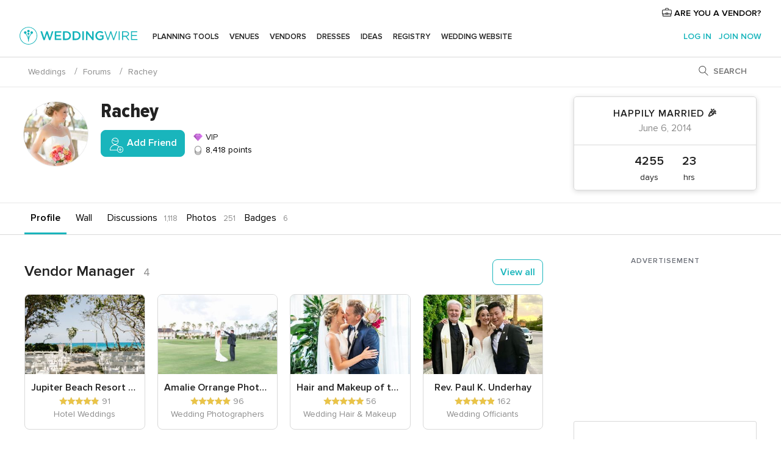

--- FILE ---
content_type: text/html; charset=UTF-8
request_url: https://www.weddingwire.com/profiles/rachey--u3813887
body_size: 26526
content:
<!DOCTYPE html>
<html lang="en-US" prefix="og: http://ogp.me/ns#">
<head>
<meta http-equiv="Content-Type" content="text/html; charset=utf-8">
<title>Rachey | Weddingwire</title>
<meta name="description" content="Rachey is a member of the WeddingWire Community">
<meta name="keywords" content="Rachey, wedding Rachey, wedding community Rachey">
<meta name="viewport" content="">
<meta name="robots" content="NOINDEX,FOLLOW">
<meta name="pbdate" content="23:50:04 29/01/2026">
<link rel="alternate" href="android-app://com.weddingwire.user/weddingwire/m.weddingwire.com/profiles/rachey--u3813887">
<link rel="shortcut icon" href="https://www.weddingwire.com/mobile/assets/img/favicon/favicon.png">

<meta property="og:site_name" content="WeddingWire">

<link rel="stylesheet" href="https://www.weddingwire.com/css/css-symfnw-US248-1-20260129-014-1_www_m_-phoenix/base.css">
<link rel="stylesheet" href="https://www.weddingwire.com/css/css-symfnw-US248-1-20260129-014-1_www_m_-phoenix/sprite_set_season,phoenix/sprite_set_style,phoenix/sprite_set_wedding_color,phoenix/sprite_set_tools_vendors,migrate/migrate,phoenix/community,phoenix/sprite_set_community_rank,phoenix/sprite_set_community_group.css">
        <script>
            var internalTrackingService = internalTrackingService || {
                triggerSubmit : function() {},
                triggerAbandon : function() {},
                loaded : false
            };
        </script>

            <script type="text/javascript">
      function getCookie (name) {var b = document.cookie.match('(^|;)\\s*' + name + '\\s*=\\s*([^;]+)'); return b ? unescape(b.pop()) : null}
      function overrideOneTrustGeo () {
        const otgeoCookie = getCookie('otgeo') || '';
        const regexp = /^([A-Za-z]+)(?:,([A-Za-z]+))?$/g;
        const matches = [...otgeoCookie.matchAll(regexp)][0];
        if (matches) {
          const countryCode = matches[1];
          const stateCode = matches[2];
          const geolocationResponse = {
            countryCode
          };
          if (stateCode) {
            geolocationResponse.stateCode = stateCode;
          }
          return {
            geolocationResponse
          };
        }
      }
      var OneTrust = overrideOneTrustGeo() || undefined;
    </script>
    <span class="ot-sdk-show-settings" style="display: none"></span>
    <script src="https://cdn.cookielaw.org/scripttemplates/otSDKStub.js" data-language="en-US" data-domain-script="94f48421-ccbc-4e81-af65-65ff76170a0f" data-ignore-ga='true' defer></script>
        <script>var isCountryCookiesActiveByDefault=true,CONSENT_ANALYTICS_GROUP="C0002",CONSENT_PERSONALIZATION_GROUP="C0003",CONSENT_TARGETED_ADVERTISING_GROUP="C0004",CONSENT_SOCIAL_MEDIA_GROUP="C0005",cookieConsentContent='',hideCookieConsentLayer= '', OptanonAlertBoxClosed='';hideCookieConsentLayer=getCookie('hideCookieConsentLayer');OptanonAlertBoxClosed=getCookie('OptanonAlertBoxClosed');if(hideCookieConsentLayer==="1"||Boolean(OptanonAlertBoxClosed)){cookieConsentContent=queryStringToJSON(getCookie('OptanonConsent')||'');}function getCookie(e){var o=document.cookie.match("(^|;)\\s*"+e+"\\s*=\\s*([^;]+)");return o?unescape(o.pop()):null}function queryStringToJSON(e){var o=e.split("&"),t={};return o.forEach(function(e){e=e.split("="),t[e[0]]=decodeURIComponent(e[1]||"")}),JSON.parse(JSON.stringify(t))}function isCookieGroupAllowed(e){var o=cookieConsentContent.groups;if("string"!=typeof o){if(!isCountryCookiesActiveByDefault && e===CONSENT_ANALYTICS_GROUP && getCookie('hideCookieConsentLayer')==="1"){return true}return isCountryCookiesActiveByDefault;}for(var t=o.split(","),n=0;n<t.length;n++)if(t[n].indexOf(e,0)>=0)return"1"===t[n].split(":")[1];return!1}function userHasAcceptedTheCookies(){var e=document.getElementsByTagName("body")[0],o=document.createEvent("HTMLEvents");cookieConsentContent=queryStringToJSON(getCookie("OptanonConsent")||""),!0===isCookieGroupAllowed(CONSENT_ANALYTICS_GROUP)&&(o.initEvent("analyticsCookiesHasBeenAccepted",!0,!1),e.dispatchEvent(o)),!0===isCookieGroupAllowed(CONSENT_PERSONALIZATION_GROUP)&&(o.initEvent("personalizationCookiesHasBeenAccepted",!0,!1),e.dispatchEvent(o)),!0===isCookieGroupAllowed(CONSENT_TARGETED_ADVERTISING_GROUP)&&(o.initEvent("targetedAdvertisingCookiesHasBeenAccepted",!0,!1),e.dispatchEvent(o)),!0===isCookieGroupAllowed(CONSENT_SOCIAL_MEDIA_GROUP)&&(o.initEvent("socialMediaAdvertisingCookiesHasBeenAccepted",!0,!1),e.dispatchEvent(o))}</script>
    <script>
      document.getElementsByTagName('body')[0].addEventListener('oneTrustLoaded', function () {
        if (OneTrust.GetDomainData()?.ConsentModel?.Name === 'notice only') {
          const cookiePolicyLinkSelector = document.querySelectorAll('.ot-sdk-show-settings')
          cookiePolicyLinkSelector.forEach((selector) => {
            selector.style.display = 'none'
          })
        }
      })
    </script>
        <script>
        function CMP() {
            var body = document.getElementsByTagName('body')[0];
            var event = document.createEvent('HTMLEvents');
            var callbackIAB = (tcData, success) => {
                if (success && (tcData.eventStatus === 'tcloaded' || tcData.eventStatus === 'useractioncomplete')) {
                    window.__tcfapi('removeEventListener', 2, () => {
                    }, callbackIAB);
                    if ((typeof window.Optanon !== "undefined" &&
                      !window.Optanon.GetDomainData().IsIABEnabled) ||
                      (tcData.gdprApplies &&
                        typeof window.Optanon !== "undefined" &&
                        window.Optanon.GetDomainData().IsIABEnabled &&
                        getCookie('OptanonAlertBoxClosed'))) {
                      userHasAcceptedTheCookies();
                    }
                    if (isCookieGroupAllowed(CONSENT_ANALYTICS_GROUP) !== true) {
                        event.initEvent('analyticsCookiesHasBeenDenied', true, false);
                        body.dispatchEvent(event);
                    }
                    if (isCookieGroupAllowed(CONSENT_TARGETED_ADVERTISING_GROUP) !== true) {
                        event.initEvent('targetedAdvertisingCookiesHasBeenDenied', true, false);
                        body.dispatchEvent(event);
                    }
                    if (tcData.gdprApplies && typeof window.Optanon !== "undefined" && window.Optanon.GetDomainData().IsIABEnabled) {
                        event.initEvent('IABTcDataReady', true, false);
                        body.dispatchEvent(event);
                    } else {
                        event.initEvent('nonIABCountryDataReady', true, false);
                        body.dispatchEvent(event);
                    }
                }
            }
            var cnt = 0;
            var consentSetInterval = setInterval(function () {
                cnt += 1;
                if (cnt === 600) {
                    userHasAcceptedTheCookies();
                    clearInterval(consentSetInterval);
                }
                if (typeof window.Optanon !== "undefined" && !window.Optanon.GetDomainData().IsIABEnabled) {
                    clearInterval(consentSetInterval);
                    userHasAcceptedTheCookies();
                    event.initEvent('oneTrustLoaded', true, false);
                    body.dispatchEvent(event);
                    event.initEvent('nonIABCountryDataReady', true, false);
                    body.dispatchEvent(event);
                }
                if (typeof window.__tcfapi !== "undefined") {
                    event.initEvent('oneTrustLoaded', true, false);
                    body.dispatchEvent(event);
                    clearInterval(consentSetInterval);
                    window.__tcfapi('addEventListener', 2, callbackIAB);
                }
            });
        }
                function OptanonWrapper() {
          CMP();
        }
    </script>

<script async src="https://securepubads.g.doubleclick.net/tag/js/gpt.js"></script>
<script>
  var googletag = googletag || {}
  googletag.cmd = googletag.cmd || []

  const setNonPersonalizedAds = function () {
    googletag.pubads().setPrivacySettings({
      nonPersonalizedAds: true
    });
  }

  const enableGoogleAdsLazyLoad = function () {
    googletag.pubads().enableLazyLoad({
      // Fetch slots within 5 viewports.
      fetchMarginPercent: 40,
      // Render slots within 2 viewports.
      renderMarginPercent: 20,
      // Double the above values on mobile, where viewports are smaller
      // and users tend to scroll faster.
      mobileScaling: 2.0
    })
  }

  const refreshAdsSlots = function () {
    const slots = googletag.pubads().getSlots()
    console.log('[GPT] refreshing slots '+ slots.length)
    slots.forEach((slot) => {
      if (slot.getHtml() === '') {
        googletag.pubads().refresh([slot])
      }
    })
  }

  const refreshAdSlot = function (googleAdsObject, slots, domId) {
    slots.forEach((slot) => {
      var slotDomSlotId = slot.getSlotId().getDomId()
      if (slot.getHtml() === '' && domId === slotDomSlotId ) {
        googleAdsObject.pubads().refresh([slot])
      }
    })
  }

  const showAds = function () {
    if (typeof window.gptLoaded !== 'undefined') {
      console.log('[GPT] Ads already loaded.');
      return;
    }

            enableGoogleAdsLazyLoad();
    
    googletag.enableServices();

    // We need this timeout because sometimes on first landing when we enable the ads an execute the refresh
    // with lazy load enabled the slots are not loaded yet in googletag object
    setTimeout(function (){
      refreshAdsSlots()
    }, 1)

    window.gptLoaded = true
  }

  const programmaticShowAds = () => {
    const targetedAdvertising = isCookieGroupAllowed(CONSENT_TARGETED_ADVERTISING_GROUP)
    const nonPersonalizedAds =  !targetedAdvertising
    console.info('[GPT] Targeted Advertising: '+targetedAdvertising)
    console.info('[GPT] Non-personalized ADS: '+nonPersonalizedAds)

            if (nonPersonalizedAds) {
          setNonPersonalizedAds()
        }
        showAds()
      }

  const programmaticAds = function () {
    if (typeof window.__tcfapi !== 'undefined') {
      console.info("[GPT] __tcfapi ON.")
      window.__tcfapi('getTCData', 2, (tcData, success) => {
        if (!success) {
          return
        }

        if (!tcData.gdprApplies) {
          showAds()
          return
        }

        programmaticShowAds()
      })
    } else if(typeof window._uspapi !== 'undefined') {
      console.info("[GPT] _uspapi ON.")
      window.__uspapi('getUSPData', 1 , (uspData, success) => {
        if (!success) {
          return
        }

        if (!tcData.gpcEnabled) {
          showAds()
          return
        }

        programmaticShowAds()
      })

    } else {
      // IN US ads are loaded but without personalized ads
                console.warn("[GPT][US] __tcfapi/_uspapi undefined. Turning ON nonPersonalized ADS verification.")
          programmaticShowAds()
          }
  }

  const nonIABCountriesAds = function () {
          programmaticAds()
        }

  document.addEventListener('DOMContentLoaded', function () {
    document.getElementsByTagName('body')[0].addEventListener('IABTcDataReady', function () {
      console.log('[GPT] Event: IABTcDataReady loaded before googletag push')
      window.gptCmpIABDataReadyEventAlreadyLoaded = true
    })

    document.getElementsByTagName('body')[0].addEventListener('nonIABCountryDataReady', function () {
      console.log('[GPT] Event: nonIABCountryDataReady loaded before googletag push')
      window.gptCmpNonIABCountryDataReadyEventAlreadyLoaded = true
    })
  });

  googletag.cmd.push(function () {
      var slot0 = googletag.defineSlot('/4879/Forums.n_WW/Desktop/main/rightrailtop', [[300,600],[300,250]], 'div-gpt-ad-1334158298810-0').addService(googletag.pubads());
var slot1 = googletag.defineSlot('/4879/Forums.n_WW/Desktop/main/rightrailmiddle', [[300,600],[300,250]], 'div-gpt-ad-1334158298810-1').addService(googletag.pubads());
var slot2 = googletag.defineSlot('/4879/Forums.n_WW/Desktop/main/rightrailbottom', [[300,600]], 'div-gpt-ad-1334158298810-2').addService(googletag.pubads());

    googletag.pubads().addEventListener('slotRequested', function (event) {
      console.log('[GPT]', event.slot.getSlotElementId(), 'fetched')
    })

    googletag.pubads().addEventListener('slotOnload', function (event) {
      console.log('[GPT]', event.slot.getSlotElementId(), 'rendered')
    })

            googletag.pubads().disableInitialLoad()

        document.getElementsByTagName('body')[0].addEventListener('IABTcDataReady', function () {
          console.log('[GPT] Event: IABTcDataReady')
          programmaticAds()
        })

        document.getElementsByTagName('body')[0].addEventListener('nonIABCountryDataReady', function () {
          console.log('[GPT] Event: nonIABCountryDataReady')
          nonIABCountriesAds()
        })

                googletag.enableServices();
                if (window.gptCmpIABDataReadyEventAlreadyLoaded) {
          programmaticAds()
        } else if (window.gptCmpNonIABCountryDataReadyEventAlreadyLoaded) {
          nonIABCountriesAds()
        }
    
    /* We fire a global event when DFP library has been loaded */
    setTimeout(function () {
      if (typeof window.app !== 'undefined' && typeof window.app.event !== 'undefined') {
        window.app.event.emit('DFP::Loaded', googletag)
      }
    }, 0)
  })
</script>

</head>
<body>
    <script>
    var gtagScript = function() { var s = document.createElement("script"), el = document.getElementsByTagName("script")[0]; s.defer = true;
    s.src = "https://www.googletagmanager.com/gtag/js?id=G-2TY3D94NGM";
    el.parentNode.insertBefore(s, el);}
    window.dataLayer = window.dataLayer || [];
    const analyticsGroupOpt = isCookieGroupAllowed(CONSENT_ANALYTICS_GROUP) === true;
    const targetedAdsOpt = isCookieGroupAllowed(CONSENT_TARGETED_ADVERTISING_GROUP) === true;
    const personalizationOpt = isCookieGroupAllowed(CONSENT_PERSONALIZATION_GROUP) === true;
                                    document.getElementsByTagName('body')[0].addEventListener('targetedAdvertisingCookiesHasBeenAccepted', function () {
              gtagScript();
            });
                        if  (targetedAdsOpt || analyticsGroupOpt) {
              gtagScript();
            }
            
    function gtag(){dataLayer.push(arguments);}
    gtag('js', new Date());

    gtag('consent', 'default', {
      'analytics_storage': analyticsGroupOpt ? 'granted' : 'denied',
      'ad_storage': targetedAdsOpt ? 'granted' : 'denied',
      'ad_user_data': targetedAdsOpt ? 'granted' : 'denied',
      'ad_user_personalization': targetedAdsOpt ? 'granted' : 'denied',
      'functionality_storage': targetedAdsOpt ? 'granted' : 'denied',
      'personalization_storage': personalizationOpt ? 'granted' : 'denied',
      'security_storage': 'granted'
    });
    gtag('set', 'ads_data_redaction', !analyticsGroupOpt);
    gtag('set', 'allow_ad_personalization_signals', analyticsGroupOpt);
    gtag('set', 'allow_google_signals', analyticsGroupOpt);
    gtag('set', 'allow_interest_groups', analyticsGroupOpt);
            gtag('config', 'G-2TY3D94NGM', { groups: 'analytics', 'send_page_view': false });
    
                        gtag('config', 'AW-945252265', { groups: 'adwords' , 'restricted_data_processing': !targetedAdsOpt });
            </script>
        <a class="layoutSkipMain" href="#layoutMain">Skip to main content</a>



<div class="layoutHeader">
            <div class="menu-top">
                                                    <a class="menu-top-access app-ua-track-event"  data-track-c='LoginTracking' data-track-a='a-click' data-track-l='d-desktop+s-header+o-groups_user+dt-vendors_zone' data-track-v='0' data-track-ni='0'  rel="nofollow" href="https://www.weddingwire.com/vendors/home">
                    <i class="svgIcon app-svg-async svgIcon__briefcase "   data-name="vendors/briefcase" data-svg="https://cdn1.weddingwire.com/assets/svg/optimized/vendors/briefcase.svg" data-svg-lazyload="1"></i>                    ARE YOU A VENDOR?                </a>
                    </div>
    

    <div id="menu" class="menu app-menu">
        <div class="">
            <div class="menu-wrapper-align flex">
                <div class="app-ua-track-event layoutHeader__logoAnchor main-logo"  data-track-c='Navigation' data-track-a='a-click' data-track-l='d-desktop+o-header_logo' data-track-v='0' data-track-ni='0' >
                                        <a title="Weddings" href="https://www.weddingwire.com/">
                                                <img alt="Weddings" src="https://www.weddingwire.com/assets/img/logos/gen_logoHeader.svg" width="214" height="32">
                    </a>
                </div>

                <div class="layoutHeader__nav">
                    
                                            <div class="app-common-header-container" id="nav-main" role="navigation">
                            <ul class="nav-main">
            <li class="nav-main-item  ">
                                    <a href="https://www.weddingwire.com/wedding-planning.html"
                class="nav-main-link app-header-tab  app-ua-track-event"
                 data-track-c='Navigation' data-track-a='a-click' data-track-l='d-desktop+s-header+o-groups_discussion_item+dt-tools' data-track-v='0' data-track-ni='0'                 data-tab="miboda"
            >
                Planning tools            </a>
                            <div class="app-tabs-container-miboda">
                    
<div class="layoutNavMenuTab app-header-menu-itemDropdown">
    <div class="layoutNavMenuTab__layout">
        <div class="layoutNavMenuTab__header">
    <i class="svgIcon app-svg-async svgIcon__angleLeftBlood layoutNavMenuTab__icon app-header-menu-item-closeSection"   data-name="_common/angleLeftBlood" data-svg="https://cdn1.weddingwire.com/assets/svg/optimized/_common/angleLeftBlood.svg" data-svg-lazyload="1"></i>    <a class="layoutNavMenuTab__title" href="https://www.weddingwire.com/wedding-planning.html">
        Planning tools    </a>
    <i class="svgIcon app-svg-async svgIcon__close layoutNavMenuTab__iconClose app-header-menu-toggle"   data-name="_common/close" data-svg="https://cdn1.weddingwire.com/assets/svg/optimized/_common/close.svg" data-svg-lazyload="1"></i></div>
<div class="layoutNavMenuTabMyWedding">
    <div class="layoutNavMenuTabMyWeddingList">
        <a class="layoutNavMenuTabMyWedding__title" href="https://www.weddingwire.com/wedding-planning.html">
            Organize with ease        </a>
        <ul class="layoutNavMenuTabMyWeddingList__content  layoutNavMenuTabMyWeddingList__contentSmall">
            <li class="layoutNavMenuTabMyWeddingList__item layoutNavMenuTabMyWeddingList__item--viewAll">
                <a href="https://www.weddingwire.com/wedding-planning.html">View all</a>
            </li>
                                            <li class="layoutNavMenuTabMyWeddingList__item "
                                    >
                    <a href="https://www.weddingwire.com/wedding-checklists.html">
                        <i class="svgIcon app-svg-async svgIcon__checklist layoutNavMenuTabMyWeddingList__itemIcon"   data-name="tools/categories/checklist" data-svg="https://cdn1.weddingwire.com/assets/svg/optimized/tools/categories/checklist.svg" data-svg-lazyload="1"></i>                        Checklist                    </a>
                </li>
                                            <li class="layoutNavMenuTabMyWeddingList__item "
                                    >
                    <a href="https://www.weddingwire.com/wedding-planning/wedding-guests-list.html">
                        <i class="svgIcon app-svg-async svgIcon__guests layoutNavMenuTabMyWeddingList__itemIcon"   data-name="tools/categories/guests" data-svg="https://cdn1.weddingwire.com/assets/svg/optimized/tools/categories/guests.svg" data-svg-lazyload="1"></i>                        Guests                    </a>
                </li>
                                            <li class="layoutNavMenuTabMyWeddingList__item "
                                    >
                    <a href="https://www.weddingwire.com/wedding-planning/wedding-seating-tables.html">
                        <i class="svgIcon app-svg-async svgIcon__tables layoutNavMenuTabMyWeddingList__itemIcon"   data-name="tools/categories/tables" data-svg="https://cdn1.weddingwire.com/assets/svg/optimized/tools/categories/tables.svg" data-svg-lazyload="1"></i>                        Seating chart                    </a>
                </li>
                                            <li class="layoutNavMenuTabMyWeddingList__item "
                                    >
                    <a href="https://www.weddingwire.com/wedding-planning/wedding-budget.html">
                        <i class="svgIcon app-svg-async svgIcon__budget layoutNavMenuTabMyWeddingList__itemIcon"   data-name="tools/categories/budget" data-svg="https://cdn1.weddingwire.com/assets/svg/optimized/tools/categories/budget.svg" data-svg-lazyload="1"></i>                        Budget                    </a>
                </li>
                                            <li class="layoutNavMenuTabMyWeddingList__item "
                                    >
                    <a href="https://www.weddingwire.com/wedding-planning/vendor-manager.html">
                        <i class="svgIcon app-svg-async svgIcon__vendors layoutNavMenuTabMyWeddingList__itemIcon"   data-name="tools/categories/vendors" data-svg="https://cdn1.weddingwire.com/assets/svg/optimized/tools/categories/vendors.svg" data-svg-lazyload="1"></i>                        Wedding Vendors                    </a>
                </li>
                                            <li class="layoutNavMenuTabMyWeddingList__item "
                                    >
                    <a href="https://www.weddingwire.com/website/index.php?actionReferrer=8">
                        <i class="svgIcon app-svg-async svgIcon__website layoutNavMenuTabMyWeddingList__itemIcon"   data-name="tools/categories/website" data-svg="https://cdn1.weddingwire.com/assets/svg/optimized/tools/categories/website.svg" data-svg-lazyload="1"></i>                        Wedding website                    </a>
                </li>
                    </ul>
    </div>
            <div class="layoutNavMenuTabMyWeddingPersonalize">
            <a class="layoutNavMenuTabMyWeddingPersonalize__title" href="https://www.weddingwire.com/wedding-planning.html">
                Personalize your wedding            </a>
            <ul class="layoutNavMenuTabMyWeddingPersonalize__content">
                                    <li class="layoutNavMenuTabMyWeddingPersonalize__item">
                        <a class="app-analytics-track-event-click"  data-tracking-category='Navigation' data-tracking-section='header' data-tracking-dt='hotelplanner'                                href="https://theknot.partners.engine.com/new-trip?utm_source=the-knot&utm_medium=channel&utm_campaign=2025-q1-the-knot-channel-groups-a018X00000bV3kuQAC&utm_term=wwtopnavigation&referral=MKT%20-%20Partner&rel=sponsored">
                            Hotel Blocks                        </a>
                    </li>
                                    <li class="layoutNavMenuTabMyWeddingPersonalize__item">
                        <a                                 href="https://go.weddingwire.com/wedding-date">
                            Date Finder                        </a>
                    </li>
                                    <li class="layoutNavMenuTabMyWeddingPersonalize__item">
                        <a                                 href="https://www.weddingwire.com/cost">
                            Cost Guide                        </a>
                    </li>
                                    <li class="layoutNavMenuTabMyWeddingPersonalize__item">
                        <a                                 href="https://go.weddingwire.com/color-palette-generator">
                            Color generator                        </a>
                    </li>
                                    <li class="layoutNavMenuTabMyWeddingPersonalize__item">
                        <a                                 href="https://www.weddingwire.com/wedding-hashtag-generator">
                            Hashtag generator                        </a>
                    </li>
                            </ul>
        </div>
        <div class="layoutNavMenuTabMyWeddingBanners">
                    
<div class="layoutNavMenuBannerBox app-header-menu-banner app-link "
     data-href="https://www.weddingwire.com/wedding-apps"
     >
    <div class="layoutNavMenuBannerBox__content">
                    <p class="layoutNavMenuBannerBox__title">Get the WeddingWire app</p>
                <span class="layoutNavMenuBannerBox__subtitle">Plan your wedding wherever and whenever you want on the WeddingWire app.</span>
    </div>
                <img data-src="https://www.weddingwire.com/assets/img/logos/square-icon.svg"  class="lazyload layoutNavMenuBannerBox__icon" alt="App icon"  width="60" height="60"  >
    </div>
                    </div>
</div>    </div>
</div>
                </div>
                    </li>
            <li class="nav-main-item  ">
                                    <a href="https://www.weddingwire.com/wedding-venues"
                class="nav-main-link app-header-tab  app-ua-track-event"
                 data-track-c='Navigation' data-track-a='a-click' data-track-l='d-desktop+s-header+o-groups_discussion_item+dt-venues' data-track-v='0' data-track-ni='0'                 data-tab="banquetes"
            >
                Venues            </a>
                            <div class="app-tabs-container-banquetes">
                    
<div class="layoutNavMenuTab app-header-menu-itemDropdown">
    <div class="layoutNavMenuTab__layout">
        
<div class="layoutNavMenuTab__header">
    <i class="svgIcon app-svg-async svgIcon__angleLeftBlood layoutNavMenuTab__icon app-header-menu-item-closeSection"   data-name="_common/angleLeftBlood" data-svg="https://cdn1.weddingwire.com/assets/svg/optimized/_common/angleLeftBlood.svg" data-svg-lazyload="1"></i>    <a class="layoutNavMenuTab__title" href="https://www.weddingwire.com/wedding-venues">
        Venues    </a>
    <i class="svgIcon app-svg-async svgIcon__close layoutNavMenuTab__iconClose app-header-menu-toggle"   data-name="_common/close" data-svg="https://cdn1.weddingwire.com/assets/svg/optimized/_common/close.svg" data-svg-lazyload="1"></i></div>
<div class="layoutNavMenuTabVenues">
    <div class="layoutNavMenuTabVenues__categories">
        <div class="layoutNavMenuTabVenuesList layoutNavMenuTabVenuesListBig">
            <a class="layoutNavMenuTabVenues__title"
               href="https://www.weddingwire.com/wedding-venues">
                Find your wedding venue            </a>
            <ul class="layoutNavMenuTabVenuesList__content layoutNavMenuTabVenuesList__contentBig">
                <li class="layoutNavMenuTabVenuesList__item layoutNavMenuTabVenuesList__item--viewAll">
                    <a href="https://www.weddingwire.com/wedding-venues">View all</a>
                </li>
                                    <li class="layoutNavMenuTabVenuesList__item">
                        <a href="https://www.weddingwire.com/barn-farm-weddings">
                            Barns & Farms                        </a>
                    </li>
                                    <li class="layoutNavMenuTabVenuesList__item">
                        <a href="https://www.weddingwire.com/outdoor-weddings">
                            Outdoor                        </a>
                    </li>
                                    <li class="layoutNavMenuTabVenuesList__item">
                        <a href="https://www.weddingwire.com/garden-weddings">
                            Gardens                        </a>
                    </li>
                                    <li class="layoutNavMenuTabVenuesList__item">
                        <a href="https://www.weddingwire.com/beach-weddings">
                            Beaches                        </a>
                    </li>
                                    <li class="layoutNavMenuTabVenuesList__item">
                        <a href="https://www.weddingwire.com/rooftop-loft-weddings">
                            Rooftops & Lofts                        </a>
                    </li>
                                    <li class="layoutNavMenuTabVenuesList__item">
                        <a href="https://www.weddingwire.com/hotel-weddings">
                            Hotels                        </a>
                    </li>
                                    <li class="layoutNavMenuTabVenuesList__item">
                        <a href="https://www.weddingwire.com/waterfront-weddings">
                            Waterfronts                        </a>
                    </li>
                                    <li class="layoutNavMenuTabVenuesList__item">
                        <a href="https://www.weddingwire.com/winery-brewery-weddings">
                            Wineries & Breweries                        </a>
                    </li>
                                    <li class="layoutNavMenuTabVenuesList__item">
                        <a href="https://www.weddingwire.com/park-weddings">
                            Parks                        </a>
                    </li>
                                    <li class="layoutNavMenuTabVenuesList__item">
                        <a href="https://www.weddingwire.com/country-club-weddings">
                            Country Clubs                        </a>
                    </li>
                                    <li class="layoutNavMenuTabVenuesList__item">
                        <a href="https://www.weddingwire.com/mansion-weddings">
                            Mansions                        </a>
                    </li>
                                    <li class="layoutNavMenuTabVenuesList__item">
                        <a href="https://www.weddingwire.com/historic-venue-weddings">
                            Historic Venues                        </a>
                    </li>
                                    <li class="layoutNavMenuTabVenuesList__item">
                        <a href="https://www.weddingwire.com/boat-weddings">
                            Boats                        </a>
                    </li>
                                    <li class="layoutNavMenuTabVenuesList__item">
                        <a href="https://www.weddingwire.com/restaurant-weddings">
                            Restaurants                        </a>
                    </li>
                                    <li class="layoutNavMenuTabVenuesList__item">
                        <a href="https://www.weddingwire.com/museum-weddings">
                            Museums                        </a>
                    </li>
                                    <li class="layoutNavMenuTabVenuesList__item">
                        <a href="https://www.weddingwire.com/banquet-hall-weddings">
                            Banquet Halls                        </a>
                    </li>
                                    <li class="layoutNavMenuTabVenuesList__item">
                        <a href="https://www.weddingwire.com/church-temple-weddings">
                            Churches & Temples                        </a>
                    </li>
                                                    <li class="layoutNavMenuTabVenuesList__item layoutNavMenuTabVenuesList__item--highlight">
                        <a href="https://www.weddingwire.com/promotions/wedding-venues">
                            Deals                        </a>
                    </li>
                            </ul>
        </div>
    </div>
    
    </div>
    </div>
</div>
                </div>
                    </li>
            <li class="nav-main-item  ">
                                    <a href="https://www.weddingwire.com/wedding-vendors"
                class="nav-main-link app-header-tab  app-ua-track-event"
                 data-track-c='Navigation' data-track-a='a-click' data-track-l='d-desktop+s-header+o-groups_discussion_item+dt-vendors' data-track-v='0' data-track-ni='0'                 data-tab="proveedores"
            >
                Vendors            </a>
                            <div class="app-tabs-container-proveedores">
                    
<div class="layoutNavMenuTab app-header-menu-itemDropdown">
    <div class="layoutNavMenuTab__layout">
        
<div class="layoutNavMenuTab__header">
    <i class="svgIcon app-svg-async svgIcon__angleLeftBlood layoutNavMenuTab__icon app-header-menu-item-closeSection"   data-name="_common/angleLeftBlood" data-svg="https://cdn1.weddingwire.com/assets/svg/optimized/_common/angleLeftBlood.svg" data-svg-lazyload="1"></i>    <a class="layoutNavMenuTab__title" href="https://www.weddingwire.com/wedding-vendors">
        Vendors    </a>
    <i class="svgIcon app-svg-async svgIcon__close layoutNavMenuTab__iconClose app-header-menu-toggle"   data-name="_common/close" data-svg="https://cdn1.weddingwire.com/assets/svg/optimized/_common/close.svg" data-svg-lazyload="1"></i></div>
<div class="layoutNavMenuTabVendors">
    <div class="layoutNavMenuTabVendors__content layoutNavMenuTabVendors__contentBig">
        <div class="layoutNavMenuTabVendorsList">
            <a class="layoutNavMenuTabVendors__title" href="https://www.weddingwire.com/wedding-vendors">
                Start hiring your vendors            </a>
            <ul class="layoutNavMenuTabVendorsList__content layoutNavMenuTabVendorsList__contentBig">
                <li class="layoutNavMenuTabVendorsList__item layoutNavMenuTabVendorsList__item--viewAll">
                    <a href="https://www.weddingwire.com/wedding-vendors">View all</a>
                </li>
                                    <li class="layoutNavMenuTabVendorsList__item">
                        <i class="svgIcon app-svg-async svgIcon__categPhoto layoutNavMenuTabVendorsList__itemIcon"   data-name="vendors/categories/categPhoto" data-svg="https://cdn1.weddingwire.com/assets/svg/optimized/vendors/categories/categPhoto.svg" data-svg-lazyload="1"></i>                        <a href="https://www.weddingwire.com/wedding-photographers">
                            Photography                        </a>
                    </li>
                                    <li class="layoutNavMenuTabVendorsList__item">
                        <i class="svgIcon app-svg-async svgIcon__categDj layoutNavMenuTabVendorsList__itemIcon"   data-name="vendors/categories/categDj" data-svg="https://cdn1.weddingwire.com/assets/svg/optimized/vendors/categories/categDj.svg" data-svg-lazyload="1"></i>                        <a href="https://www.weddingwire.com/wedding-djs">
                            DJs                        </a>
                    </li>
                                    <li class="layoutNavMenuTabVendorsList__item">
                        <i class="svgIcon app-svg-async svgIcon__categBeauty layoutNavMenuTabVendorsList__itemIcon"   data-name="vendors/categories/categBeauty" data-svg="https://cdn1.weddingwire.com/assets/svg/optimized/vendors/categories/categBeauty.svg" data-svg-lazyload="1"></i>                        <a href="https://www.weddingwire.com/wedding-beauty-health">
                            Hair & Makeup                        </a>
                    </li>
                                    <li class="layoutNavMenuTabVendorsList__item">
                        <i class="svgIcon app-svg-async svgIcon__categPlanner layoutNavMenuTabVendorsList__itemIcon"   data-name="vendors/categories/categPlanner" data-svg="https://cdn1.weddingwire.com/assets/svg/optimized/vendors/categories/categPlanner.svg" data-svg-lazyload="1"></i>                        <a href="https://www.weddingwire.com/wedding-planners">
                            Wedding Planning                        </a>
                    </li>
                                    <li class="layoutNavMenuTabVendorsList__item">
                        <i class="svgIcon app-svg-async svgIcon__categCatering layoutNavMenuTabVendorsList__itemIcon"   data-name="vendors/categories/categCatering" data-svg="https://cdn1.weddingwire.com/assets/svg/optimized/vendors/categories/categCatering.svg" data-svg-lazyload="1"></i>                        <a href="https://www.weddingwire.com/wedding-caterers">
                            Catering                        </a>
                    </li>
                                    <li class="layoutNavMenuTabVendorsList__item">
                        <i class="svgIcon app-svg-async svgIcon__categFlower layoutNavMenuTabVendorsList__itemIcon"   data-name="vendors/categories/categFlower" data-svg="https://cdn1.weddingwire.com/assets/svg/optimized/vendors/categories/categFlower.svg" data-svg-lazyload="1"></i>                        <a href="https://www.weddingwire.com/wedding-florists">
                            Flowers                        </a>
                    </li>
                                    <li class="layoutNavMenuTabVendorsList__item">
                        <i class="svgIcon app-svg-async svgIcon__categVideo layoutNavMenuTabVendorsList__itemIcon"   data-name="vendors/categories/categVideo" data-svg="https://cdn1.weddingwire.com/assets/svg/optimized/vendors/categories/categVideo.svg" data-svg-lazyload="1"></i>                        <a href="https://www.weddingwire.com/wedding-videographers">
                            Videography                        </a>
                    </li>
                                    <li class="layoutNavMenuTabVendorsList__item">
                        <i class="svgIcon app-svg-async svgIcon__categOfficiant layoutNavMenuTabVendorsList__itemIcon"   data-name="vendors/categories/categOfficiant" data-svg="https://cdn1.weddingwire.com/assets/svg/optimized/vendors/categories/categOfficiant.svg" data-svg-lazyload="1"></i>                        <a href="https://www.weddingwire.com/wedding-officiants">
                            Officiants                        </a>
                    </li>
                            </ul>
        </div>
                <div class="layoutNavMenuTabVendorsListOthers">
            <p class="layoutNavMenuTabVendorsListOthers__subtitle">Complete your wedding team</p>
            <ul class="layoutNavMenuTabVendorsListOthers__container">
                                    <li class="layoutNavMenuTabVendorsListOthers__item">
                        <a href="https://www.weddingwire.com/wedding-event-rentals">
                            Event Rentals                        </a>
                    </li>
                                    <li class="layoutNavMenuTabVendorsListOthers__item">
                        <a href="https://www.weddingwire.com/photo-booths">
                            Photo Booths                        </a>
                    </li>
                                    <li class="layoutNavMenuTabVendorsListOthers__item">
                        <a href="https://www.weddingwire.com/wedding-bands">
                            Bands                        </a>
                    </li>
                                    <li class="layoutNavMenuTabVendorsListOthers__item">
                        <a href="https://www.weddingwire.com/wedding-dresses">
                            Dress & Attire                        </a>
                    </li>
                                    <li class="layoutNavMenuTabVendorsListOthers__item">
                        <a href="https://www.weddingwire.com/wedding-cakes">
                            Cakes                        </a>
                    </li>
                                    <li class="layoutNavMenuTabVendorsListOthers__item">
                        <a href="https://www.weddingwire.com/wedding-limos">
                            Transportation                        </a>
                    </li>
                                    <li class="layoutNavMenuTabVendorsListOthers__item">
                        <a href="https://www.weddingwire.com/wedding-ceremony-music">
                            Ceremony Music                        </a>
                    </li>
                                    <li class="layoutNavMenuTabVendorsListOthers__item">
                        <a href="https://www.weddingwire.com/lighting-decor">
                            Lighting & Decor                        </a>
                    </li>
                                    <li class="layoutNavMenuTabVendorsListOthers__item">
                        <a href="https://www.weddingwire.com/wedding-invitations">
                            Invitations                        </a>
                    </li>
                                    <li class="layoutNavMenuTabVendorsListOthers__item">
                        <a href="https://www.weddingwire.com/travel-agents">
                            Travel Agents                        </a>
                    </li>
                                    <li class="layoutNavMenuTabVendorsListOthers__item">
                        <a href="https://www.weddingwire.com/wedding-jewelers">
                            Jewelry                        </a>
                    </li>
                                    <li class="layoutNavMenuTabVendorsListOthers__item">
                        <a href="https://www.weddingwire.com/wedding-favors">
                            Favors & Gifts                        </a>
                    </li>
                                                    <li class="layoutNavMenuTabVendorsListOthers__deals">
                        <a href="https://www.weddingwire.com/promotions/wedding-vendors">
                            Deals                        </a>
                    </li>
                            </ul>
        </div>
    </div>
    <div class="layoutNavMenuTabVendorsBanners visible">
                    
<div class="layoutNavMenuBannerBox app-header-menu-banner app-link app-analytics-track-event-click"
     data-href="https://www.weddingwire.com/destination-wedding"
                  data-tracking-section=header_vendors                      data-tracking-category=Navigation                      data-tracking-dt=destination_weddings         >
    <div class="layoutNavMenuBannerBox__content">
                    <p class="layoutNavMenuBannerBox__title">Destination Weddings</p>
                <span class="layoutNavMenuBannerBox__subtitle">Easily plan your international wedding.</span>
    </div>
            <img class="svgIcon svgIcon__plane_destination layoutNavMenuBannerBox__icon lazyload" data-src="https://cdn1.weddingwire.com/assets/svg/original/illustration/plane_destination.svg"  alt="illustration plane destination" width="56" height="56" >    </div>
                                    
<div class="layoutNavMenuBannerBox app-header-menu-banner app-link "
     data-href="https://www.weddingwire.com/couples-choice-awards"
     >
    <div class="layoutNavMenuBannerBox__content">
                    <p class="layoutNavMenuBannerBox__title">2026 Couples' Choice Awards</p>
                <span class="layoutNavMenuBannerBox__subtitle">Check out this year’s best local pros, rated by couples like you.</span>
    </div>
            <img class="svgIcon svgIcon__cca_stars layoutNavMenuBannerBox__icon lazyload" data-src="https://cdn1.weddingwire.com/assets/svg/original/illustration/cca_stars.svg"  alt="illustration cca stars" width="56" height="56" >    </div>
            </div>
    </div>    </div>
</div>
                </div>
                    </li>
            <li class="nav-main-item  nav-tabCommunity">
                                    <a href="https://www.weddingwire.com/wedding-forums"
                class="nav-main-link app-header-tab  app-ua-track-event"
                 data-track-c='Navigation' data-track-a='a-click' data-track-l='d-desktop+s-header+o-groups_discussion_item+dt-community' data-track-v='0' data-track-ni='0'                 data-tab="comunidad"
            >
                Forums            </a>
                            <div class="app-tabs-container-comunidad">
                    
<div class="layoutNavMenuTab app-header-menu-itemDropdown">
    <div class="layoutNavMenuTab__layout">
        
<div class="layoutNavMenuTab__header">
    <i class="svgIcon app-svg-async svgIcon__angleLeftBlood layoutNavMenuTab__icon app-header-menu-item-closeSection"   data-name="_common/angleLeftBlood" data-svg="https://cdn1.weddingwire.com/assets/svg/optimized/_common/angleLeftBlood.svg" data-svg-lazyload="1"></i>    <a class="layoutNavMenuTab__title" href="https://www.weddingwire.com/wedding-forums">
        Forums    </a>
    <i class="svgIcon app-svg-async svgIcon__close layoutNavMenuTab__iconClose app-header-menu-toggle"   data-name="_common/close" data-svg="https://cdn1.weddingwire.com/assets/svg/optimized/_common/close.svg" data-svg-lazyload="1"></i></div>
<div class="layoutNavMenuTabCommunity">
    <div class="layoutNavMenuTabCommunityList">
        <a class="layoutNavMenuTabCommunity__title" href="https://www.weddingwire.com/wedding-forums">
            Forums        </a>
        <ul class="layoutNavMenuTabCommunityList__content layoutNavMenuTabCommunityList__contentSmall">
            <li class="layoutNavMenuTabCommunityList__item layoutNavMenuTabCommunityList__item--viewAll">
                <a href="https://www.weddingwire.com/wedding-forums">View all</a>
            </li>
                            <li class="layoutNavMenuTabCommunityList__item">
                    <a href="https://www.weddingwire.com/wedding-forums/planning">
                        Planning                    </a>
                </li>
                            <li class="layoutNavMenuTabCommunityList__item">
                    <a href="https://www.weddingwire.com/wedding-forums/beauty-and-attire">
                        Wedding Attire                    </a>
                </li>
                            <li class="layoutNavMenuTabCommunityList__item">
                    <a href="https://www.weddingwire.com/wedding-forums/honeymoon">
                        Honeymoon                    </a>
                </li>
                            <li class="layoutNavMenuTabCommunityList__item">
                    <a href="https://www.weddingwire.com/wedding-forums/community">
                        Community Conversations                    </a>
                </li>
                            <li class="layoutNavMenuTabCommunityList__item">
                    <a href="https://www.weddingwire.com/wedding-forums/wedding-reception">
                        Reception                    </a>
                </li>
                            <li class="layoutNavMenuTabCommunityList__item">
                    <a href="https://www.weddingwire.com/wedding-forums/wedding-ceremony">
                        Ceremony                    </a>
                </li>
                            <li class="layoutNavMenuTabCommunityList__item">
                    <a href="https://www.weddingwire.com/wedding-forums/newlyweds-and-parenting">
                        Married Life                    </a>
                </li>
                            <li class="layoutNavMenuTabCommunityList__item">
                    <a href="https://www.weddingwire.com/wedding-forums/family-and-relationships">
                        Family and Relationships                    </a>
                </li>
                            <li class="layoutNavMenuTabCommunityList__item">
                    <a href="https://www.weddingwire.com/wedding-forums/etiquette-and-advice">
                        Etiquette and Advice                    </a>
                </li>
                            <li class="layoutNavMenuTabCommunityList__item">
                    <a href="https://www.weddingwire.com/wedding-forums/parties-and-events">
                        Parties and Events                    </a>
                </li>
                            <li class="layoutNavMenuTabCommunityList__item">
                    <a href="https://www.weddingwire.com/wedding-forums/style-and-decor">
                        Style and Décor                    </a>
                </li>
                            <li class="layoutNavMenuTabCommunityList__item">
                    <a href="https://www.weddingwire.com/wedding-forums/weight-loss-and-health">
                        Fitness and Health                    </a>
                </li>
                            <li class="layoutNavMenuTabCommunityList__item">
                    <a href="https://www.weddingwire.com/wedding-forums/hair-and-makeup">
                        Hair and Makeup                    </a>
                </li>
                            <li class="layoutNavMenuTabCommunityList__item">
                    <a href="https://www.weddingwire.com/wedding-forums/registry">
                        Registry                    </a>
                </li>
                            <li class="layoutNavMenuTabCommunityList__item">
                    <a href="https://www.weddingwire.com/wedding-forums/local-groups">
                        Local Groups                    </a>
                </li>
                    </ul>
    </div>
    <div class="layoutNavMenuTabCommunityLast">
        <p class="layoutNavMenuTabCommunityLast__subtitle app-header-menu-community app-link"
           role="link"
           tabindex="0" data-href="https://www.weddingwire.com/wedding-forums">Stay up to date</p>
        <ul class="layoutNavMenuTabCommunityLast__list">
                            <li>
                    <a href="https://www.weddingwire.com/wedding-forums">
                        Discussions                    </a>
                </li>
                            <li>
                    <a href="https://www.weddingwire.com/wedding-forums/photos">
                        Photos                    </a>
                </li>
                            <li>
                    <a href="https://www.weddingwire.com/wedding-forums/videos">
                        Videos                    </a>
                </li>
                            <li>
                    <a href="https://www.weddingwire.com/wedding-forums/users">
                        Users                    </a>
                </li>
                                        <li>
                    <a href="https://www.weddingwire.com/wedding-forums/weddingwire-support">Account support</a>
                </li>
                    </ul>
    </div>
</div>    </div>
</div>
                </div>
                    </li>
            <li class="nav-main-item  nav-tabDresses">
                                    <a href="https://www.weddingwire.com/wedding-photos/dresses"
                class="nav-main-link app-header-tab  app-ua-track-event"
                 data-track-c='Navigation' data-track-a='a-click' data-track-l='d-desktop+s-header+o-groups_discussion_item+dt-dresses' data-track-v='0' data-track-ni='0'                 data-tab="catalogo"
            >
                Dresses            </a>
                            <div class="app-tabs-container-catalogo">
                    
<div class="layoutNavMenuTab app-header-menu-itemDropdown">
    <div class="layoutNavMenuTab__layout">
        
<div class="layoutNavMenuTab__header">
    <i class="svgIcon app-svg-async svgIcon__angleLeftBlood layoutNavMenuTab__icon app-header-menu-item-closeSection"   data-name="_common/angleLeftBlood" data-svg="https://cdn1.weddingwire.com/assets/svg/optimized/_common/angleLeftBlood.svg" data-svg-lazyload="1"></i>    <a class="layoutNavMenuTab__title" href="https://www.weddingwire.com/wedding-photos/dresses">
        Dresses    </a>
    <i class="svgIcon app-svg-async svgIcon__close layoutNavMenuTab__iconClose app-header-menu-toggle"   data-name="_common/close" data-svg="https://cdn1.weddingwire.com/assets/svg/optimized/_common/close.svg" data-svg-lazyload="1"></i></div>
<div class="layoutNavMenuTabDresses">
    <div class="layoutNavMenuTabDressesList">
        <a class="layoutNavMenuTabDresses__title" href="https://www.weddingwire.com/wedding-photos/dresses">
            The latest in bridal fashion        </a>
        <ul class="layoutNavMenuTabDressesList__content">
            <li class="layoutNavMenuTabDressesList__item layoutNavMenuTabDressesList__item--viewAll">
                <a href="https://www.weddingwire.com/wedding-photos/dresses">View all</a>
            </li>
                            <li class="layoutNavMenuTabDressesList__item">
                    <a href="https://www.weddingwire.com/wedding-photos/dresses" class="layoutNavMenuTabDressesList__Link">
                        <i class="svgIcon app-svg-async svgIcon__bride-dress layoutNavMenuTabDressesList__itemIcon"   data-name="dresses/categories/bride-dress" data-svg="https://cdn1.weddingwire.com/assets/svg/optimized/dresses/categories/bride-dress.svg" data-svg-lazyload="1"></i>                        Bride                    </a>
                </li>
                    </ul>
    </div>
    <div class="layoutNavMenuTabDressesFeatured">
        <p class="layoutNavMenuTabDresses__subtitle">Featured designers</p>
        <div class="layoutNavMenuTabDressesFeatured__content">
                            <a href="https://www.weddingwire.com/wedding-photos/dresses/stella-york-dress">
                    <figure class="layoutNavMenuTabDressesFeaturedItem">
                            <img data-src="https://cdn0.weddingwire.com/cat/wedding-photos/dresses/stella-york/sy8189--mfvr10084686.jpg"  class="lazyload layoutNavMenuTabDressesFeaturedItem__image" alt="Stella York"  width="290" height="406"  >
                        <figcaption class="layoutNavMenuTabDressesFeaturedItem__name">Stella York</figcaption>
                    </figure>
                </a>
                            <a href="https://www.weddingwire.com/wedding-photos/dresses/justin-alexander">
                    <figure class="layoutNavMenuTabDressesFeaturedItem">
                            <img data-src="https://cdn0.weddingwire.com/cat/wedding-photos/dresses/justin-alexander/jaelyn--mfvr10077074.jpg"  class="lazyload layoutNavMenuTabDressesFeaturedItem__image" alt="Justin Alexander"  width="290" height="406"  >
                        <figcaption class="layoutNavMenuTabDressesFeaturedItem__name">Justin Alexander</figcaption>
                    </figure>
                </a>
                            <a href="https://www.weddingwire.com/wedding-photos/dresses/all-who-wander">
                    <figure class="layoutNavMenuTabDressesFeaturedItem">
                            <img data-src="https://cdn0.weddingwire.com/cat/wedding-photos/dresses/all-who-wander/veda--mfvr10082418.jpg"  class="lazyload layoutNavMenuTabDressesFeaturedItem__image" alt="All Who Wander"  width="290" height="406"  >
                        <figcaption class="layoutNavMenuTabDressesFeaturedItem__name">All Who Wander</figcaption>
                    </figure>
                </a>
                            <a href="https://www.weddingwire.com/wedding-photos/dresses/beloved">
                    <figure class="layoutNavMenuTabDressesFeaturedItem">
                            <img data-src="https://cdn0.weddingwire.com/cat/wedding-photos/dresses/beloved-by-casablanca-bridal/bl507--mfvr10083610.jpg"  class="lazyload layoutNavMenuTabDressesFeaturedItem__image" alt="Beloved by Casablanca Bridal"  width="290" height="406"  >
                        <figcaption class="layoutNavMenuTabDressesFeaturedItem__name">Beloved by Casablanca Bridal</figcaption>
                    </figure>
                </a>
                            <a href="https://www.weddingwire.com/wedding-photos/dresses/martina-liana-luxe">
                    <figure class="layoutNavMenuTabDressesFeaturedItem">
                            <img data-src="https://cdn0.weddingwire.com/cat/wedding-photos/dresses/martina-liana-luxe/le1457--mfvr10084676.jpg"  class="lazyload layoutNavMenuTabDressesFeaturedItem__image" alt="Martina Liana Luxe"  width="290" height="406"  >
                        <figcaption class="layoutNavMenuTabDressesFeaturedItem__name">Martina Liana Luxe</figcaption>
                    </figure>
                </a>
                    </div>
    </div>
</div>
    </div>
</div>
                </div>
                    </li>
            <li class="nav-main-item  nav-tabArticles">
                                    <a href="https://www.weddingwire.com/wedding-ideas"
                class="nav-main-link app-header-tab  app-ua-track-event"
                 data-track-c='Navigation' data-track-a='a-click' data-track-l='d-desktop+s-header+o-groups_discussion_item+dt-ideas' data-track-v='0' data-track-ni='0'                 data-tab="contenidos"
            >
                Ideas            </a>
                            <div class="app-tabs-container-contenidos">
                    
<div class="layoutNavMenuTab app-header-menu-itemDropdown">
    <div class="layoutNavMenuTab__layout">
        
<div class="layoutNavMenuTab__header">
    <i class="svgIcon app-svg-async svgIcon__angleLeftBlood layoutNavMenuTab__icon app-header-menu-item-closeSection"   data-name="_common/angleLeftBlood" data-svg="https://cdn1.weddingwire.com/assets/svg/optimized/_common/angleLeftBlood.svg" data-svg-lazyload="1"></i>    <a class="layoutNavMenuTab__title" href="https://www.weddingwire.com/wedding-ideas">
        Ideas    </a>
    <i class="svgIcon app-svg-async svgIcon__close layoutNavMenuTab__iconClose app-header-menu-toggle"   data-name="_common/close" data-svg="https://cdn1.weddingwire.com/assets/svg/optimized/_common/close.svg" data-svg-lazyload="1"></i></div>
<div class="layoutNavMenuTabArticles">
    <div class="layoutNavMenuTabArticlesList">
        <a class="layoutNavMenuTabArticles__title" href="https://www.weddingwire.com/wedding-ideas">
            Get wedding inspiration        </a>
        <ul class="layoutNavMenuTabArticlesList__content">
            <li class="layoutNavMenuTabArticlesList__item layoutNavMenuTabArticlesList__item--viewAll">
                <a href="https://www.weddingwire.com/wedding-ideas">View all</a>
            </li>
                            <li class="layoutNavMenuTabArticlesList__item">
                    <a href="https://www.weddingwire.com/wedding-ideas/planning-basics--t1">
                        Planning Basics                    </a>
                </li>
                            <li class="layoutNavMenuTabArticlesList__item">
                    <a href="https://www.weddingwire.com/wedding-ideas/ceremony--t2">
                        Wedding Ceremony                    </a>
                </li>
                            <li class="layoutNavMenuTabArticlesList__item">
                    <a href="https://www.weddingwire.com/wedding-ideas/reception--t3">
                        Wedding Reception                    </a>
                </li>
                            <li class="layoutNavMenuTabArticlesList__item">
                    <a href="https://www.weddingwire.com/wedding-ideas/services--t4">
                        Wedding Services                    </a>
                </li>
                            <li class="layoutNavMenuTabArticlesList__item">
                    <a href="https://www.weddingwire.com/wedding-ideas/fashion--t6">
                        Wedding Fashion                    </a>
                </li>
                            <li class="layoutNavMenuTabArticlesList__item">
                    <a href="https://www.weddingwire.com/wedding-ideas/health-beauty--t5">
                        Hair & Makeup                    </a>
                </li>
                            <li class="layoutNavMenuTabArticlesList__item">
                    <a href="https://www.weddingwire.com/wedding-ideas/destination-weddings--t8">
                        Destination Weddings                    </a>
                </li>
                            <li class="layoutNavMenuTabArticlesList__item">
                    <a href="https://www.weddingwire.com/wedding-ideas/married-life--t11">
                        Married Life                    </a>
                </li>
                            <li class="layoutNavMenuTabArticlesList__item">
                    <a href="https://www.weddingwire.com/wedding-ideas/events-parties--t10">
                        Events & Parties                    </a>
                </li>
                            <li class="layoutNavMenuTabArticlesList__item">
                    <a href="https://www.weddingwire.com/wedding-ideas/family-friends--t9">
                        Family & Friends                    </a>
                </li>
                    </ul>
    </div>
    <div class="layoutNavMenuTabArticlesBanners">
                    
<div class="layoutNavMenuTabArticlesBannersItem app-header-menu-banner app-link"
     data-href="https://www.weddingwire.com/wedding-photos/real-weddings">
    <figure class="layoutNavMenuTabArticlesBannersItem__figure">
            <img data-src="https://www.weddingwire.com/assets/img/components/header/tabs/realweddings_banner.jpg" data-srcset="https://www.weddingwire.com/assets/img/components/header/tabs/realweddings_banner@2x.jpg 2x" class="lazyload layoutNavMenuTabArticlesBannersItem__image" alt="Real Weddings"  width="304" height="90"  >
        <figcaption class="layoutNavMenuTabArticlesBannersItem__content">
            <a href="https://www.weddingwire.com/wedding-photos/real-weddings"
               title="Real Weddings"
               class="layoutNavMenuTabArticlesBannersItem__title">Real Weddings</a>
            <p class="layoutNavMenuTabArticlesBannersItem__description">
                Find wedding inspiration that fits your style with photos from real couples            </p>
        </figcaption>
    </figure>
</div>
                            
<div class="layoutNavMenuTabArticlesBannersItem app-header-menu-banner app-link"
     data-href="https://www.weddingwire.com/honeymoons">
    <figure class="layoutNavMenuTabArticlesBannersItem__figure">
            <img data-src="https://www.weddingwire.com/assets/img/components/header/tabs/honeymoons_banner.jpg" data-srcset="https://www.weddingwire.com/assets/img/components/header/tabs/honeymoons_banner@2x.jpg 2x" class="lazyload layoutNavMenuTabArticlesBannersItem__image" alt="Honeymoons"  width="304" height="90"  >
        <figcaption class="layoutNavMenuTabArticlesBannersItem__content">
            <a href="https://www.weddingwire.com/honeymoons"
               title="Honeymoons"
               class="layoutNavMenuTabArticlesBannersItem__title">Honeymoons</a>
            <p class="layoutNavMenuTabArticlesBannersItem__description">
                Sit back and relax with travel info + exclusive deals for the hottest honeymoon destinations            </p>
        </figcaption>
    </figure>
</div>
            </div>
</div>    </div>
</div>
                </div>
                    </li>
            <li class="nav-main-item  nav-tabRegistry">
                                    <a href="https://www.weddingwire.com/wedding-registry"
                class="nav-main-link app-header-tab  app-ua-track-event"
                 data-track-c='Navigation' data-track-a='a-click' data-track-l='d-desktop+s-header+o-groups_discussion_item+dt-registry' data-track-v='0' data-track-ni='0'                 data-tab="registry"
            >
                Registry            </a>
                            <div class="app-tabs-container-registry">
                    
<div class="layoutNavMenuTab app-header-menu-itemDropdown">
    <div class="layoutNavMenuTab__layout">
        <div class="layoutNavMenuTab__header">
    <i class="svgIcon app-svg-async svgIcon__angleLeftBlood layoutNavMenuTab__icon app-header-menu-item-closeSection"   data-name="_common/angleLeftBlood" data-svg="https://cdn1.weddingwire.com/assets/svg/optimized/_common/angleLeftBlood.svg" data-svg-lazyload="1"></i>    <a class="layoutNavMenuTab__title" href="https://www.weddingwire.com/wedding-registry">Registry</a>
    <i class="svgIcon app-svg-async svgIcon__close layoutNavMenuTab__iconClose app-header-menu-toggle"   data-name="_common/close" data-svg="https://cdn1.weddingwire.com/assets/svg/optimized/_common/close.svg" data-svg-lazyload="1"></i></div>
<div class="layoutNavMenuTabRegistry">
    <div class="layoutNavMenuTabRegistryList">
        <span class="layoutNavMenuTabRegistry__title">
            Create your all-in-one registry        </span>
        <ul class="layoutNavMenuTabRegistryList__content">
                            <li class="layoutNavMenuTabRegistryList__item">
                    <a href="https://www.weddingwire.com/wedding-registry">
                        Start Your Registry                    </a>
                </li>
                            <li class="layoutNavMenuTabRegistryList__item">
                    <a href="https://www.weddingwire.com/wedding-registry/retail-registries">
                        Registry Retailers                    </a>
                </li>
                            <li class="layoutNavMenuTabRegistryList__item">
                    <a href="https://www.weddingwire.com/wedding-ideas/registry--t17">
                        Registry Ideas                    </a>
                </li>
                    </ul>
        <a class="layoutNavMenuTabRegistryList__link" href="https://www.weddingwire.us">Find a couple's WeddingWire Registry</a>
    </div>
    <div class="layoutNavMenuTabRegistryVendors">
        <span class="layoutNavMenuTabRegistryVendors__title">
            Featured registry brands        </span>
        <ul class="layoutNavMenuTabRegistryVendors__list">
                            <li class="layoutNavMenuTabRegistryVendors__item">
                    <a href="https://www.weddingwire.com/wedding-registry/retail-registries">
                            <img data-src="https://cdn1.weddingwire.com/assets/img/en_US/dropdown/registry-amazon.png"  class="lazyload " alt="Amazon"  width="240" height="120"  >
                        <span class="layoutNavMenuTabRegistryVendors__text">
                            Amazon                        </span>
                    </a>
                </li>
                            <li class="layoutNavMenuTabRegistryVendors__item">
                    <a href="https://www.weddingwire.com/wedding-registry/retail-registries">
                            <img data-src="https://cdn1.weddingwire.com/assets/img/en_US/dropdown/registry-crate-barrel.png"  class="lazyload " alt="Crate &amp; Barrel"  width="240" height="120"  >
                        <span class="layoutNavMenuTabRegistryVendors__text">
                            Crate & Barrel                        </span>
                    </a>
                </li>
                            <li class="layoutNavMenuTabRegistryVendors__item">
                    <a href="https://www.weddingwire.com/wedding-registry/retail-registries">
                            <img data-src="https://cdn1.weddingwire.com/assets/img/en_US/dropdown/registry-target.png"  class="lazyload " alt="Target"  width="240" height="120"  >
                        <span class="layoutNavMenuTabRegistryVendors__text">
                            Target                        </span>
                    </a>
                </li>
                            <li class="layoutNavMenuTabRegistryVendors__item">
                    <a href="https://www.weddingwire.com/wedding-registry/retail-registries">
                            <img data-src="https://cdn1.weddingwire.com/assets/img/en_US/dropdown/registry-travelers-joy.png"  class="lazyload " alt="Traveler&apos;s Joy"  width="240" height="120"  >
                        <span class="layoutNavMenuTabRegistryVendors__text">
                            Traveler's Joy                        </span>
                    </a>
                </li>
                    </ul>
        <a class="layoutNavMenuTabRegistryVendors__link" href="https://www.weddingwire.com/wedding-registry/retail-registries">See all registry brands</a>
    </div>
</div>
    </div>
</div>
                </div>
                    </li>
            <li class="nav-main-item  nav-tabWebsites">
                                    <a href="https://www.weddingwire.com/wedding-websites.html"
                class="nav-main-link app-header-tab  app-ua-track-event"
                 data-track-c='Navigation' data-track-a='a-click' data-track-l='d-desktop+s-header+o-groups_discussion_item+dt-wws' data-track-v='0' data-track-ni='0'                 data-tab="websites"
            >
                <span>Wedding&nbsp;</span>Website            </a>
                            <div class="app-tabs-container-websites">
                    
<div class="layoutNavMenuTab app-header-menu-itemDropdown">
    <div class="layoutNavMenuTab__layout">
        
<div class="layoutNavMenuTab__header">
    <i class="svgIcon app-svg-async svgIcon__angleLeftBlood layoutNavMenuTab__icon app-header-menu-item-closeSection"   data-name="_common/angleLeftBlood" data-svg="https://cdn1.weddingwire.com/assets/svg/optimized/_common/angleLeftBlood.svg" data-svg-lazyload="1"></i>    <a class="layoutNavMenuTab__title" href="https://www.weddingwire.com/wedding-websites.html">
        Your wedding website    </a>
    <i class="svgIcon app-svg-async svgIcon__close layoutNavMenuTab__iconClose app-header-menu-toggle"   data-name="_common/close" data-svg="https://cdn1.weddingwire.com/assets/svg/optimized/_common/close.svg" data-svg-lazyload="1"></i></div>
<div class="layoutNavMenuTabWebsites">
    <div class="layoutNavMenuTabWebsitesList">
                    <a class="layoutNavMenuTabWebsites__title app-ua-track-event"
                 data-track-c='Navigation' data-track-a='a-click' data-track-l='d-desktop+s-header_wws+o-groups_discussion_item+dt-wizard' data-track-v='0' data-track-ni='0'                href="https://www.weddingwire.com/tools/website-wizard?actionReferrer=11">
                Set up your website in minutes            </a>
        
        <ul class="layoutNavMenuTabWebsitesList__content">
                            <li class="layoutNavMenuTabWebsitesList__item">
                    <a class="layoutNavMenuTabWebsitesList__Link" href="https://www.weddingwire.com/tools/website-wizard?actionReferrer=3">
                        Create your wedding website                    </a>
                </li>
                            <li class="layoutNavMenuTabWebsitesList__item">
                    <a class="layoutNavMenuTabWebsitesList__Link" href="https://www.weddingwire.us/">
                        Find a couple's WeddingWire website                    </a>
                </li>
                    </ul>
    </div>
    <div class="layoutNavMenuTabWebsiteFeatured">
                    <a class="layoutNavMenuTabWebsiteFeatured__subtitle app-ua-track-event"
                data-track-c='Navigation' data-track-a='a-click' data-track-l='d-desktop+s-header_wws+o-groups_discussion_item+dt-wizard' data-track-v='0' data-track-ni='0'                href="https://www.weddingwire.com/tools/website-wizard?actionReferrer=12">
                Choose your design            </a>
        

        <div class="layoutNavMenuTabWebsiteFeatured__wrapperCards">
                            <a class="layoutNavMenuTabWebsiteFeatured__anchorCard app-ua-track-event"
                     data-track-c='Navigation' data-track-a='a-click' data-track-l='d-desktop+s-header_wws+o-groups_discussion_item+dt-website_choose_design_1' data-track-v='0' data-track-ni='0'                    href="https://www.weddingwire.com/tools/website-wizard?templateId=249&layoutId=1&actionReferrer=5">
                    
    <div class=" layoutNavMenuTabWebsiteFeatured__card layoutNavMenuTabWebsiteFeatured__card--smallCard "
                 data-id="249"
         data-page=""
         data-option="setTemplate"
         data-id-layout="1"
         data-custom-layout=""
         data-css-class="all_designs/seafoam_braid/default.min.css"
         data-family="decoration"
         data-premium="0">
                    <img data-src="https://cdn1.weddingwire.com/assets/img/wedsites/thumb_mobile/en/seafoam_braid_sm@2x.jpg" data-srcset="https://cdn1.weddingwire.com/assets/img/wedsites/thumb_mobile/en/seafoam_braid_sm@2x.jpg 1x, https://cdn1.weddingwire.com/assets/img/wedsites/thumb_mobile/en/seafoam_braid_sm@2x.jpg 2x" class="lazyload layoutNavMenuTabWebsiteFeatured__thumb layoutNavMenuTabWebsiteFeatured__thumbMobile" alt=""  width="150" height="325"  >
    <img data-src="https://cdn1.weddingwire.com/assets/img/wedsites/thumb/en/seafoam_braid_md.jpg" data-srcset="https://cdn1.weddingwire.com/assets/img/wedsites/thumb/en/seafoam_braid_md.jpg 1x, https://cdn1.weddingwire.com/assets/img/wedsites/thumb/en/seafoam_braid_md@2x.jpg 2x" class="lazyload layoutNavMenuTabWebsiteFeatured__thumb layoutNavMenuTabWebsiteFeatured__thumb--smallImageVertical" alt=""  width="560" height="704"  >
    </div>
    <div class="layoutNavMenuTabWebsiteFeatured__title">
        Seafoam Braid    </div>

                </a>
                            <a class="layoutNavMenuTabWebsiteFeatured__anchorCard app-ua-track-event"
                     data-track-c='Navigation' data-track-a='a-click' data-track-l='d-desktop+s-header_wws+o-groups_discussion_item+dt-website_choose_design_2' data-track-v='0' data-track-ni='0'                    href="https://www.weddingwire.com/tools/website-wizard?templateId=303&layoutId=2&actionReferrer=5">
                    
    <div class=" layoutNavMenuTabWebsiteFeatured__card layoutNavMenuTabWebsiteFeatured__card--smallCard "
                 data-id="303"
         data-page=""
         data-option="setTemplate"
         data-id-layout="2"
         data-custom-layout=""
         data-css-class="all_designs/dynamicBlock.min.css"
         data-family="dynamic"
         data-premium="0">
                    <img data-src="https://cdn0.weddingwire.com/website/fotos/templates/303_thumb_mobile_split_layout_sm@2x.jpg?v=31616976a47766bba7aa1d2aa6ee561f" data-srcset="https://cdn0.weddingwire.com/website/fotos/templates/303_thumb_mobile_split_layout_sm@2x.jpg?v=31616976a47766bba7aa1d2aa6ee561f 1x, https://cdn0.weddingwire.com/website/fotos/templates/303_thumb_mobile_split_layout_sm@2x.jpg?v=31616976a47766bba7aa1d2aa6ee561f 2x" class="lazyload layoutNavMenuTabWebsiteFeatured__thumb layoutNavMenuTabWebsiteFeatured__thumbMobile" alt=""  width="150" height="325"  >
    <img data-src="https://cdn0.weddingwire.com/website/fotos/templates/303_thumb_split_layout_md.jpg?v=31616976a47766bba7aa1d2aa6ee561f" data-srcset="https://cdn0.weddingwire.com/website/fotos/templates/303_thumb_split_layout_md.jpg?v=31616976a47766bba7aa1d2aa6ee561f 1x, https://cdn0.weddingwire.com/website/fotos/templates/303_thumb_split_layout_md@2x.jpg?v=31616976a47766bba7aa1d2aa6ee561f 2x" class="lazyload layoutNavMenuTabWebsiteFeatured__thumb layoutNavMenuTabWebsiteFeatured__thumb--smallImageSplit" alt=""  width="560" height="398"  >
    </div>
    <div class="layoutNavMenuTabWebsiteFeatured__title">
        Painted Winery    </div>

                </a>
                            <a class="layoutNavMenuTabWebsiteFeatured__anchorCard app-ua-track-event"
                     data-track-c='Navigation' data-track-a='a-click' data-track-l='d-desktop+s-header_wws+o-groups_discussion_item+dt-website_choose_design_3' data-track-v='0' data-track-ni='0'                    href="https://www.weddingwire.com/tools/website-wizard?templateId=419&layoutId=1&actionReferrer=5">
                    
    <div class=" layoutNavMenuTabWebsiteFeatured__card layoutNavMenuTabWebsiteFeatured__card--smallCard "
                 data-id="419"
         data-page=""
         data-option="setTemplate"
         data-id-layout="1"
         data-custom-layout=""
         data-css-class="all_designs/dynamicBlock.min.css"
         data-family="dynamic"
         data-premium="0">
                    <img data-src="https://cdn0.weddingwire.com/website/fotos/templates/419_thumb_mobile_sm@2x.jpg?v=31616976a47766bba7aa1d2aa6ee561f" data-srcset="https://cdn0.weddingwire.com/website/fotos/templates/419_thumb_mobile_sm@2x.jpg?v=31616976a47766bba7aa1d2aa6ee561f 1x, https://cdn0.weddingwire.com/website/fotos/templates/419_thumb_mobile_sm@2x.jpg?v=31616976a47766bba7aa1d2aa6ee561f 2x" class="lazyload layoutNavMenuTabWebsiteFeatured__thumb layoutNavMenuTabWebsiteFeatured__thumbMobile" alt=""  width="150" height="325"  >
    <img data-src="https://cdn0.weddingwire.com/website/fotos/templates/419_thumb_md.jpg?v=31616976a47766bba7aa1d2aa6ee561f" data-srcset="https://cdn0.weddingwire.com/website/fotos/templates/419_thumb_md.jpg?v=31616976a47766bba7aa1d2aa6ee561f 1x, https://cdn0.weddingwire.com/website/fotos/templates/419_thumb_md@2x.jpg?v=31616976a47766bba7aa1d2aa6ee561f 2x" class="lazyload layoutNavMenuTabWebsiteFeatured__thumb layoutNavMenuTabWebsiteFeatured__thumb--smallImageVertical" alt=""  width="560" height="704"  >
    </div>
    <div class="layoutNavMenuTabWebsiteFeatured__title">
        Leafy Frame    </div>

                </a>
                            <a class="layoutNavMenuTabWebsiteFeatured__anchorCard app-ua-track-event"
                     data-track-c='Navigation' data-track-a='a-click' data-track-l='d-desktop+s-header_wws+o-groups_discussion_item+dt-website_choose_design_4' data-track-v='0' data-track-ni='0'                    href="https://www.weddingwire.com/tools/website-wizard?templateId=373&layoutId=1&actionReferrer=5">
                    
    <div class=" layoutNavMenuTabWebsiteFeatured__card layoutNavMenuTabWebsiteFeatured__card--smallCard "
                 data-id="373"
         data-page=""
         data-option="setTemplate"
         data-id-layout="1"
         data-custom-layout=""
         data-css-class="all_designs/dynamicOverlay.min.css"
         data-family="dynamic"
         data-premium="0">
                    <img data-src="https://cdn0.weddingwire.com/website/fotos/templates/373_thumb_mobile_sm@2x.jpg?v=31616976a47766bba7aa1d2aa6ee561f" data-srcset="https://cdn0.weddingwire.com/website/fotos/templates/373_thumb_mobile_sm@2x.jpg?v=31616976a47766bba7aa1d2aa6ee561f 1x, https://cdn0.weddingwire.com/website/fotos/templates/373_thumb_mobile_sm@2x.jpg?v=31616976a47766bba7aa1d2aa6ee561f 2x" class="lazyload layoutNavMenuTabWebsiteFeatured__thumb layoutNavMenuTabWebsiteFeatured__thumbMobile" alt=""  width="150" height="325"  >
    <img data-src="https://cdn0.weddingwire.com/website/fotos/templates/373_thumb_md.jpg?v=31616976a47766bba7aa1d2aa6ee561f" data-srcset="https://cdn0.weddingwire.com/website/fotos/templates/373_thumb_md.jpg?v=31616976a47766bba7aa1d2aa6ee561f 1x, https://cdn0.weddingwire.com/website/fotos/templates/373_thumb_md@2x.jpg?v=31616976a47766bba7aa1d2aa6ee561f 2x" class="lazyload layoutNavMenuTabWebsiteFeatured__thumb layoutNavMenuTabWebsiteFeatured__thumb--smallImageVertical" alt=""  width="560" height="704"  >
    </div>
    <div class="layoutNavMenuTabWebsiteFeatured__title">
        Painted Magnolia    </div>

                </a>
                    </div>
        <a class="layoutNavMenuTabWebsiteFeatured__seeMoreWebsites app-ua-track-event"
             data-track-c='Navigation' data-track-a='a-click' data-track-l='d-desktop+s-header_wws+o-groups_discussion_item+dt-website_wizard_all_designs' data-track-v='0' data-track-ni='0'            href="https://www.weddingwire.com/tools/website-wizard?actionReferrer=6">
            See all website designs        </a>
    </div>
</div>
    </div>
</div>
                </div>
                    </li>
        </ul>
                        </div>
                    
                                            
<div class="header-join">
    <a class="header-join-link" href="https://www.weddingwire.com/users-login.php">Log in</a>
    <a
        class="header-join-link app-ua-track-event"
        href="https://www.weddingwire.com/users-signup.php"
         data-track-c='SignUpTracking'  data-track-a='a-step1'  data-track-l='d-desktop+s-site_header'  data-track-s=''  data-track-v='0'  data-track-ni='0'     >
        Join now    </a>
</div>
                    
                                    </div>
            </div>
        </div>
        <div class="tabsHeader app-common-header-dropdown"></div>
        <div class="tabsHeader__backdrop app-header-backdrop"></div>
    </div>
</div>
<main id="layoutMain">


<div class="breadcrumb-box"><div class="wrapper"><div class="breadcrumb-container"><ul class="breadcrumb"><li><a href="https://www.weddingwire.com/">Weddings</a></li><li><a href="https://www.weddingwire.com/wedding-forums">Forums</a></li><li><h1>Rachey</h1></li></ul>    <div id="search" class="animate-search">
        <div class="animate-search-container">
            <div class="animate-search-visible">
                <i class="svgIcon svgIcon__search mr5">
                    <svg viewBox="0 0 74 77">
                        <path d="M49.35 48.835l23.262 23.328a2.316 2.316 0 11-3.28 3.27L45.865 51.901a28.534 28.534 0 01-17.13 5.683C12.867 57.584.014 44.7.014 28.8.014 12.896 12.865.015 28.735.015 44.593.015 57.446 12.9 57.446 28.8a28.728 28.728 0 01-8.097 20.035zM52.813 28.8c0-13.345-10.782-24.153-24.079-24.153-13.31 0-24.089 10.805-24.089 24.153 0 13.344 10.782 24.152 24.09 24.152 13.294 0 24.078-10.811 24.078-24.152z" fill-rule="nonzero"></path>
                    </svg>
                </i>
            </div>
            <form class="app-animate-search animate-search-form" name="frmSearchCom" method="get" action="https://www.weddingwire.com/community-discussions-search.php">
                                <input class="app-animate-search-input search-input animate-search-input"
                       placeholder="SEARCH"
                       data-placeholder-open="START YOUR SEARCH"
                       name="txtSearch"
                       id="txtDebatesSearch"
                       type="text"
                       autocomplete="off"
                       data-suffix="default"
                       value="" />
                <div id="StrDebates" class="app-suggest-debates-div-default droplayer droplayer-scroll" style="display: none;"></div>
            </form>
        </div>
    </div>

</div></div></div><div class="wrapper">
    <div class="com-profile-hero">
        <div class="pure-g">
            <div class="pure-u-3-4 pr40">
                <div class="fleft mr20 mt5">
                    <div class="avatar">
                            <figure
        
            class=app-perfil-thumb>
        <img
            class="avatar-thumb"
            src="https://cdn0.weddingwire.com/usr/3/8/8/7/utmr_3813887.jpg?r=13357007"
            width=""
            loading="lazy"
             alt="Rachey">
            </figure>
                    </div>
                </div>
                <div class="com-profile-hero-content">
                    <div class="com-profile-info mt5">
                        <span class="com-profile-hero-name">Rachey</span>
                                                                        <div class="com-profile-hero-info">
                            <p>
                                                                                                                                                                                                    </p>
                                                    </div>
                    </div>
                                            <div class="com-profile-hero-action">
                                                                                                                <button class="btnFlat btnFlat--primary red mr5 app-user-friends-card-add " data-id-user="3813887" data-origin="1" data-outline="1">
                                                <i class="svgIcon app-svg-async svgIcon__addFriend svgIcon--large svgIcon--white svgIcon--middle"   data-name="tools/addFriend" data-svg="https://cdn1.weddingwire.com/assets/svg/optimized/tools/addFriend.svg" data-svg-lazyload="1"></i>                                                Add Friend                                            </button>
                                                                                                                                                                                                                                        <ul class="com-profile-awards ml10">
                                <li>
                                                                            <span class="user-rank icon-community-rank icon-community-rank-level8 icon-left">VIP</span>
                                                                                                        </li>
                                                                    <li class="com-profile-points">
                                        <span class="vertical-middle points mt5">
                                            <a rel="nofollow" class="color-black" href="https://www.weddingwire.com/users-activity.php?idUser=3813887" title="Points">
                                                <span class="icon-com icon-com-points icon-left"></span>
                                                8,418 points                                            </a>
                                        </span>
                                    </li>
                                                            </ul>
                        </div>
                                    </div>
            </div>
                                                <div class="pure-u-1-4">
                        <div class="justMarriedWidget justMarriedWidget--profile">
                            <div class="justMarriedWidget__body text-center border-bottom">
                                <p class="justMarriedWidget__notice mb0">Happily married &#x1F389;</p>
                                <p class="justMarriedWidget__date">June 6, 2014</p>
                            </div>
                            <div class="justMarriedWidget__timer">
                                                                    <span class="justMarriedWidget__number">4255<small>days</small></span>
                                                                <span class="justMarriedWidget__number">23<small>hrs</small></span>
                                                            </div>
                        </div>
                    </div>
                                    </div>
    </div>
</div>

<div class="com-profile-navbar">
    <ul class="wrapper navbar p0 flex">
        <li class="navbar-tab current app-mirror-link pointer mr5">
            <a class="navbar-tab-item" rel="nofollow" href="https://www.weddingwire.com/profiles/rachey--u3813887">Profile</a>
        </li>
        <li class="navbar-tab app-mirror-link pointer mr5">
            <a class="navbar-tab-item" rel="nofollow" href="https://www.weddingwire.com/users-activity.php?idUser=3813887">
                Wall            </a>
        </li>
                    <li class="navbar-tab app-mirror-link pointer mr5">
                <a class="navbar-tab-item" rel="nofollow" href="https://www.weddingwire.com/users-discussions-activity.php?idUser=3813887">
                    Discussions                </a>
                <small class="navbar-tab-item-count count notablet">1,118</small>
            </li>
                            <li class="navbar-tab app-mirror-link pointer mr5">
                <a class="navbar-tab-item" rel="nofollow" href="https://www.weddingwire.com/profiles/rachey--u3813887/photos">
                    Photos                </a>
                <small class="navbar-tab-item-count count notablet">251</small>
            </li>
                                                            <li class="navbar-tab  app-mirror-link pointer mr5">
                <a class="navbar-tab-item" rel="nofollow" href="https://www.weddingwire.com/users-badges.php?idUser=3813887">Badges</a>
                                    <small class="navbar-tab-item-count count notablet">6</small>
                            </li>
                    </ul>
</div>
<div class="wrapper">
    <div class="pure-g">
        <div class="pure-u-3-4">
            <div class="pure-u-s">
                
                <div class="com-user-profile">
                    
                    
                    <div class="discussion-header-title pure-g">
    <div class="pure-u-1-2 mt5">
        <h2>Vendor Manager</h2>
                    <span class="count">4</span>
            </div>
            <div class="pure-u-1-2 text-right">
            <a class="btnOutline btnOutline--primary" rel="nofollow" href="https://www.weddingwire.com/profiles/rachey--u3813887/vendors">View all</a>
        </div>
    </div>

    <div class="pure-g row com-user-profile-section flex">
                    <div class="pure-u-1-4 app-mirror-link app-community-vendor-entry" data-id-empresa="116236">
                <figure class="com-group-item widgetRelatedVendors widgetRelatedVendors__fullHeight">
                    <a href="https://www.weddingwire.com/biz/jupiter-beach-resort-spa-jupiter/f9fad5a457305fcc.html" rel="nofollow" class="widgetRelatedVendors__figure photo-zoom">
                        <img class="widgetRelatedVendors__img" src="https://cdn0.weddingwire.com/emp/fotos/6/3/2/6/1/1/t10_sarahmariephotographycopyright-87_51_116236-171812071728600.jpg">
                    </a>
                    <div class="widgetRelatedVendors__info widgetRelatedVendors__inbox pl10">
                        <a class="ellipsis widgetRelatedVendors__title widgetRelatedVendors__title--small" href="https://www.weddingwire.com/biz/jupiter-beach-resort-spa-jupiter/f9fad5a457305fcc.html" rel="nofollow">Jupiter Beach Resort &amp; Spa</a>
                        <div class="widgetRelatedVendors__detail">
                                                            <div class="item-stars item-stars--m2">
                                    <div class="rating-stars-vendor">
                                        <span class="rating-stars-vendor rating-stars-vendor-bar" style="width: 98%"></span>
                                    </div>
                                    <span class="vendors-reviews-count">91</span>
                                </div>
                                                        <p>Hotel Weddings</p>
                        </div>
                    </div>
                                    </figure>
            </div>
                    <div class="pure-u-1-4 app-mirror-link app-community-vendor-entry" data-id-empresa="475580">
                <figure class="com-group-item widgetRelatedVendors widgetRelatedVendors__fullHeight">
                    <a href="https://www.weddingwire.com/biz/amalie-orrange-photography-longwood/63a5d228a75743f9.html" rel="nofollow" class="widgetRelatedVendors__figure photo-zoom">
                        <img class="widgetRelatedVendors__img" src="https://cdn0.weddingwire.com/emp/fotos/0/8/5/5/7/4/t10_1537211379-118a1ee2e169b1ce-1530058653-83bc85cf284e99a5-1530058652-021536f4e8caea5e-153005.jpg">
                    </a>
                    <div class="widgetRelatedVendors__info widgetRelatedVendors__inbox pl10">
                        <a class="ellipsis widgetRelatedVendors__title widgetRelatedVendors__title--small" href="https://www.weddingwire.com/biz/amalie-orrange-photography-longwood/63a5d228a75743f9.html" rel="nofollow">Amalie Orrange Photography</a>
                        <div class="widgetRelatedVendors__detail">
                                                            <div class="item-stars item-stars--m2">
                                    <div class="rating-stars-vendor">
                                        <span class="rating-stars-vendor rating-stars-vendor-bar" style="width: 100%"></span>
                                    </div>
                                    <span class="vendors-reviews-count">96</span>
                                </div>
                                                        <p>Wedding Photographers</p>
                        </div>
                    </div>
                                    </figure>
            </div>
                    <div class="pure-u-1-4 app-mirror-link app-community-vendor-entry" data-id-empresa="650577">
                <figure class="com-group-item widgetRelatedVendors widgetRelatedVendors__fullHeight">
                    <a href="https://www.weddingwire.com/biz/hair-and-makeup-of-the-palm-beaches/5dc08c6eb587b3ed.html" rel="nofollow" class="widgetRelatedVendors__figure photo-zoom">
                        <img class="widgetRelatedVendors__img" src="https://cdn0.weddingwire.com/emp/fotos/7/7/5/0/5/6/t10_85051b4e-d35f-4f13-aecf-121c750253d1_51_650577-160939020989006.jpeg">
                    </a>
                    <div class="widgetRelatedVendors__info widgetRelatedVendors__inbox pl10">
                        <a class="ellipsis widgetRelatedVendors__title widgetRelatedVendors__title--small" href="https://www.weddingwire.com/biz/hair-and-makeup-of-the-palm-beaches/5dc08c6eb587b3ed.html" rel="nofollow">Hair and Makeup of the Palm Beaches</a>
                        <div class="widgetRelatedVendors__detail">
                                                            <div class="item-stars item-stars--m2">
                                    <div class="rating-stars-vendor">
                                        <span class="rating-stars-vendor rating-stars-vendor-bar" style="width: 99%"></span>
                                    </div>
                                    <span class="vendors-reviews-count">56</span>
                                </div>
                                                        <p>Wedding Hair &amp; Makeup</p>
                        </div>
                    </div>
                                    </figure>
            </div>
                    <div class="pure-u-1-4 app-mirror-link app-community-vendor-entry" data-id-empresa="9318">
                <figure class="com-group-item widgetRelatedVendors widgetRelatedVendors__fullHeight">
                    <a href="https://www.weddingwire.com/biz/ordained-wedding-officiant-rev-paul-k-underhay-lake-worth-alexandria-bay/39817b2e451a8179.html" rel="nofollow" class="widgetRelatedVendors__figure photo-zoom">
                        <img class="widgetRelatedVendors__img" src="https://cdn0.weddingwire.com/emp/fotos/8/1/3/9/0/0/t10_paul-underhay-miami_51_9318-175652311049041.jpg">
                    </a>
                    <div class="widgetRelatedVendors__info widgetRelatedVendors__inbox pl10">
                        <a class="ellipsis widgetRelatedVendors__title widgetRelatedVendors__title--small" href="https://www.weddingwire.com/biz/ordained-wedding-officiant-rev-paul-k-underhay-lake-worth-alexandria-bay/39817b2e451a8179.html" rel="nofollow">Rev. Paul K. Underhay</a>
                        <div class="widgetRelatedVendors__detail">
                                                            <div class="item-stars item-stars--m2">
                                    <div class="rating-stars-vendor">
                                        <span class="rating-stars-vendor rating-stars-vendor-bar" style="width: 98%"></span>
                                    </div>
                                    <span class="vendors-reviews-count">162</span>
                                </div>
                                                        <p>Wedding Officiants</p>
                        </div>
                    </div>
                                    </figure>
            </div>
                    </div>
    <div class="discussion-header-title pure-g">
        <div class="pure-u-2-3">
                                                <h2>Discussions I've participated in</h2>
                    <span class="count">1,118</span>
                                    </div>
            </div>
            <div class="com-profile-mydiscussions">
            <div class="discussion-posts">
                <div class="discussion-post-item ">
    <div class="pure-g">
        <div class="pure-u-1-12">
                <span rel="nofollow" class="app-link app-community-profile-layer avatar   " data-id-user="3757309" data-href="https://www.weddingwire.com/profiles/ally--u3757309" data-testid="partials-complete-avatar">
            <figure
        
            class=mt10>
        <img
            class="avatar-thumb"
            src="https://cdn0.weddingwire.com/usr/7/3/0/9/utbp_3757309.jpg?r=6065604"
            width=""
            loading="lazy"
             alt="Ally">
            </figure>
    </span>
        </div>

        <div class="pure-u-11-12 pl20">
            <div class="pure-g">
                                    <div class="pure-u-1">
                                    <a class="discussion-post-item-title" href="https://www.weddingwire.com/wedding-forums/discussions/archive/in-laws--t519819">In laws</a>
                    
                    <div class="discussion-post-item-summary mb5">
                        <a rel="nofollow" href="https://www.weddingwire.com/profiles/ally--u3757309">Ally</a>, on January 7, 2015 at 12:35 PM                    </div>

                    <div class="discussion-post-item-content app-link pointer"  data-href="https://www.weddingwire.com/wedding-forums/discussions/archive/in-laws--t519819">
                                                <p>So to the ladies that get along with their in laws...do you call them mom/dad? My husband has all brothers and I'm close to two of my sister in laws and they both call our in laws mom and dad but I<span class="app-common-ellipsis">...</span></p>
                    </div>
                                        <div class="discussion-post-item-meta">
                                                    <ul class="avatar-group avatar-group-small mr10">
                                                                    <li class="avatar-group-item">
                                                                                        <div class="avatar  " data-testid="partials-complete-avatar">    <figure
        >
        <img
            class="avatar-thumb"
            src="https://cdn0.weddingwire.com/usr/6/1/5/1/utpp_2756151.jpg?r=1769662800"
            width=""
            loading="lazy"
             alt="">
            </figure>
</div>
                                    </li>
                                                                    <li class="avatar-group-item">
                                                                                        <div class="avatar  " data-testid="partials-complete-avatar">    <figure
        >
        <img
            class="avatar-thumb"
            src="https://cdn0.weddingwire.com/usr/7/5/6/5/utpp_2857565.jpg?r=1769662800"
            width=""
            loading="lazy"
             alt="">
            </figure>
</div>
                                    </li>
                                                                    <li class="avatar-group-item">
                                                                                        <div class="avatar  " data-testid="partials-complete-avatar">    <figure
        >
        <img
            class="avatar-thumb"
            src="https://cdn0.weddingwire.com/usr/4/4/6/2/utpp_3244462.jpg?r=1769662800"
            width=""
            loading="lazy"
             alt="">
            </figure>
</div>
                                    </li>
                                                                    <li class="avatar-group-item">
                                                                                        <div class="avatar  " data-testid="partials-complete-avatar">    <figure
        >
        <img
            class="avatar-thumb"
            src="https://cdn0.weddingwire.com/usr/8/7/0/2/utpp_3298702.jpg?r=1769662800"
            width=""
            loading="lazy"
             alt="">
            </figure>
</div>
                                    </li>
                                                                                            </ul>
                        
                        <span class="color-grey">
                                                            Theresa Beale,
                                                        <span>
                                Jan 11, 2015                            </span>
                        </span>

                                                
                                                    <span class="color-grey ml10">
                                <i class="svgIcon svgIcon__comment svgIcon--medium svgIcon--grey discussion-post-item-icon"  >
                    <svg viewBox="0 0 32 32" width="16" height="16">
                        <use xlink:href="#svg-_common-comment"></use>
                    </svg>
                </i>                                <b>56 </b>
                            </span>
                                                                                            </div>
                </div>
                            </div>
        </div>
    </div>
    </div>
<div class="discussion-post-item ">
    <div class="pure-g">
        <div class="pure-u-1-12">
                <span rel="nofollow" class="app-link app-community-profile-layer avatar   " data-id-user="3556854" data-href="https://www.weddingwire.com/profiles/rachel-kay--u3556854" data-testid="partials-complete-avatar">
            <figure
        
            class=mt10>
        <img
            class="avatar-thumb"
            src="https://cdn0.weddingwire.com/usr/6/8/5/4/utbp_3556854.jpg?r=2875720"
            width=""
            loading="lazy"
             alt="Rachel Kay">
            </figure>
    </span>
        </div>

        <div class="pure-u-11-12 pl20">
            <div class="pure-g">
                                    <div class="pure-u-6-8 pr20">
                                    <a class="discussion-post-item-title" href="https://www.weddingwire.com/wedding-forums/discussions/archive/waaaaaabam-with-the-pro-pics--t519769">waaaaaaBAM!! With the pro pics :)</a>
                    
                    <div class="discussion-post-item-summary mb5">
                        <a rel="nofollow" href="https://www.weddingwire.com/profiles/rachel-kay--u3556854">Rachel Kay</a>, on January 7, 2015 at 10:15 AM                    </div>

                    <div class="discussion-post-item-content app-link pointer"  data-href="https://www.weddingwire.com/wedding-forums/discussions/archive/waaaaaabam-with-the-pro-pics--t519769">
                                                <p>So I got my pro pics right before Christmas, and being in webinar right now, so I'm using this time to multi-task and post these </p>
                    </div>
                                        <div class="discussion-post-item-meta">
                                                    <ul class="avatar-group avatar-group-small mr10">
                                                                    <li class="avatar-group-item">
                                                                                        <div class="avatar  " data-testid="partials-complete-avatar">    <figure
        >
        <img
            class="avatar-thumb"
            src="https://cdn0.weddingwire.com/usr/1/8/1/3/utpp_3411813.jpg?r=1769662800"
            width=""
            loading="lazy"
             alt="">
            </figure>
</div>
                                    </li>
                                                                    <li class="avatar-group-item">
                                                                                        <div class="avatar  " data-testid="partials-complete-avatar">    <figure
        >
        <img
            class="avatar-thumb"
            src="https://cdn0.weddingwire.com/usr/7/2/1/1/utpp_3467211.jpg?r=1769662800"
            width=""
            loading="lazy"
             alt="">
            </figure>
</div>
                                    </li>
                                                                    <li class="avatar-group-item">
                                                                                        <div class="avatar  " data-testid="partials-complete-avatar">    <figure
        >
        <img
            class="avatar-thumb"
            src="https://cdn0.weddingwire.com/usr/7/3/2/7/utpp_3577327.jpg?r=1769662800"
            width=""
            loading="lazy"
             alt="">
            </figure>
</div>
                                    </li>
                                                                    <li class="avatar-group-item">
                                                                                        <div class="avatar  " data-testid="partials-complete-avatar">    <figure
        >
        <img
            class="avatar-thumb"
            src="https://cdn0.weddingwire.com/usr/6/6/6/3/utpp_3596663.jpg?r=1769662800"
            width=""
            loading="lazy"
             alt="">
            </figure>
</div>
                                    </li>
                                                                                            </ul>
                        
                        <span class="color-grey">
                                                            MrsDean,
                                                        <span>
                                Jan 11, 2015                            </span>
                        </span>

                                                
                                                    <span class="color-grey ml10">
                                <i class="svgIcon svgIcon__comment svgIcon--medium svgIcon--grey discussion-post-item-icon"  >
                    <svg viewBox="0 0 32 32" width="16" height="16">
                        <use xlink:href="#svg-_common-comment"></use>
                    </svg>
                </i>                                <b>81 </b>
                            </span>
                                                                                            </div>
                </div>
                                                            <div class="pure-u-2-8 app-link pointer" data-href="https://www.weddingwire.com/wedding-forums/discussions/archive/waaaaaabam-with-the-pro-pics--t519769">
                            <div class="post-attachament-grid">
                                    <img data-src="https://cdn0.weddingwire.com/usr/6/8/5/4/cfql_83571.jpg"  class="lazyload " alt=""     >
                                                                    <div class="post-attachament-grid-counter">
                                        <i class="icon icon-count-pic icon-left"></i> 3                                    </div>
                                                            </div>
                        </div>
                                                </div>
        </div>
    </div>
    </div>
<div class="discussion-post-item ">
    <div class="pure-g">
        <div class="pure-u-1-12">
                <span rel="nofollow" class="app-link app-community-profile-layer avatar   " data-id-user="4058042" data-href="https://www.weddingwire.com/profiles/samanthag--u4058042" data-testid="partials-complete-avatar">
            <figure
        
            class=mt10>
        <img
            class="avatar-thumb"
            src="https://cdn0.weddingwire.com/usr/8/0/4/2/utbp_4058042.jpg?r=6259000"
            width=""
            loading="lazy"
             alt="SamanthaG">
            </figure>
    </span>
        </div>

        <div class="pure-u-11-12 pl20">
            <div class="pure-g">
                                    <div class="pure-u-1">
                                    <a class="discussion-post-item-title" href="https://www.weddingwire.com/wedding-forums/how-long-after-the-wedding-to-have-children/699ffca3edef09ee.html">How long after the wedding to have children?</a>
                    
                    <div class="discussion-post-item-summary mb5">
                        <a rel="nofollow" href="https://www.weddingwire.com/profiles/samanthag--u4058042">SamanthaG</a>, on January 1, 2015 at 7:31 PM                    </div>

                    <div class="discussion-post-item-content app-link pointer"  data-href="https://www.weddingwire.com/wedding-forums/how-long-after-the-wedding-to-have-children/699ffca3edef09ee.html">
                                                <p>Not sure if this may have been brought up before, but for those without any children yet, how soon (or late) do you plan on having children? We are thinking about a year to get pregnant, but I may try<span class="app-common-ellipsis">...</span></p>
                    </div>
                                        <div class="discussion-post-item-meta">
                                                    <ul class="avatar-group avatar-group-small mr10">
                                                                    <li class="avatar-group-item">
                                                                                        <div class="avatar  " data-testid="partials-complete-avatar">    <figure
        >
        <img
            class="avatar-thumb"
            src="https://cdn0.weddingwire.com/usr/2/1/1/8/utpp_2312118.jpg?r=1769662800"
            width=""
            loading="lazy"
             alt="">
            </figure>
</div>
                                    </li>
                                                                    <li class="avatar-group-item">
                                                                                        <div class="avatar  " data-testid="partials-complete-avatar">    <figure
        >
        <img
            class="avatar-thumb"
            src="https://cdn0.weddingwire.com/usr/6/7/4/7/utpp_2626747.jpg?r=1769662800"
            width=""
            loading="lazy"
             alt="">
            </figure>
</div>
                                    </li>
                                                                    <li class="avatar-group-item">
                                                                                        <div class="avatar  " data-testid="partials-complete-avatar">    <figure
        >
        <img
            class="avatar-thumb"
            src="https://cdn0.weddingwire.com/usr/7/5/6/5/utpp_2857565.jpg?r=1769662800"
            width=""
            loading="lazy"
             alt="">
            </figure>
</div>
                                    </li>
                                                                    <li class="avatar-group-item">
                                                                                        <div class="avatar  " data-testid="partials-complete-avatar">    <figure
        >
        <img
            class="avatar-thumb"
            src="https://cdn0.weddingwire.com/usr/2/9/0/3/utpp_3222903.jpg?r=1769662800"
            width=""
            loading="lazy"
             alt="">
            </figure>
</div>
                                    </li>
                                                                                            </ul>
                        
                        <span class="color-grey">
                                                            FutureMrs.Monastersk,
                                                        <span>
                                Jan 4, 2015                            </span>
                        </span>

                                                
                                                    <span class="color-grey ml10">
                                <i class="svgIcon svgIcon__comment svgIcon--medium svgIcon--grey discussion-post-item-icon"  >
                    <svg viewBox="0 0 32 32" width="16" height="16">
                        <use xlink:href="#svg-_common-comment"></use>
                    </svg>
                </i>                                <b>37 </b>
                            </span>
                                                                                            </div>
                </div>
                            </div>
        </div>
    </div>
    </div>
            </div>
        </div>
                    <div class="text-right">
                <a class="btnOutline btnOutline--primary" rel="nofollow" href="https://www.weddingwire.com/users-discussions-activity.php?idUser=3813887">Discover all discussions</a>
            </div>
            <div class="discussion-header-title pure-g mt30">
    <div class="pure-u-1-2">
        <h2>Recent photos</h2>
                    <span class="count">251</span>
            </div>
    </div>

    <ul class="pure-g-r row com-profile-empty-file">
                                    <li class="pure-u-1-4 discussion-grid">
                    <div class="discussion-grid-picture unit">
                        <figure>
    <a class="photo-zoom app-com-media-item-layer"
       title="Flowers that go with aqua?"
       rel="nofollow"
       href="https://www.weddingwire.com/wedding-forums/photos/flowers-that-go-with-aqua--f414313"
       data-modal-href="/com-FotosShow.php?source=1&id_foto=414313&page=1&infinite=1">
            <img data-src="https://cdn0.weddingwire.com/usr/3/8/8/7/cfql_414313.jpg"  class="lazyload " alt="Flowers that go with aqua?" style="width:100%;"    >
    </a>
    <figcaption class="discussion-picture-meta">
        <div class="pure-g">
                        <div class="pure-u-1">
                <a class="discussion-picture-title app-com-media-item-layer" rel="nofollow" href="https://www.weddingwire.com/wedding-forums/photos/flowers-that-go-with-aqua--f414313"
                   data-modal-href="/com-FotosShow.php?source=1&id_foto=414313&page=1&infinite=1">
                    Flowers that go with aqua?</a>
                <span class="discussion-picture-author">By Rachey</span>
                <span class="fright">
                                    </span>
            </div>
        </div>
    </figcaption>
</figure>
                    </div>
                </li>
            
                                    <li class="pure-u-1-4 discussion-grid">
                    <div class="discussion-grid-picture unit">
                        <figure>
    <a class="photo-zoom app-com-media-item-layer"
       title="How many of you are putting your pictures on your invitations?"
       rel="nofollow"
       href="https://www.weddingwire.com/wedding-forums/photos/how-many-of-you-are-putting-your-pictures-on-your-invitations--f413848"
       data-modal-href="/com-FotosShow.php?source=1&id_foto=413848&page=1&infinite=1">
            <img data-src="https://cdn0.weddingwire.com/usr/3/8/8/7/cfql_413848.jpg"  class="lazyload " alt="How many of you are putting your pictures on your invitations?" style="width:100%;"    >
    </a>
    <figcaption class="discussion-picture-meta">
        <div class="pure-g">
                        <div class="pure-u-1">
                <a class="discussion-picture-title app-com-media-item-layer" rel="nofollow" href="https://www.weddingwire.com/wedding-forums/photos/how-many-of-you-are-putting-your-pictures-on-your-invitations--f413848"
                   data-modal-href="/com-FotosShow.php?source=1&id_foto=413848&page=1&infinite=1">
                    How many of you are putting your pictures on your invitations?</a>
                <span class="discussion-picture-author">By Rachey</span>
                <span class="fright">
                                    </span>
            </div>
        </div>
    </figcaption>
</figure>
                    </div>
                </li>
            
                                    <li class="pure-u-1-4 discussion-grid">
                    <div class="discussion-grid-picture unit">
                        <figure>
    <a class="photo-zoom app-com-media-item-layer"
       title="Veil or no veil"
       rel="nofollow"
       href="https://www.weddingwire.com/wedding-forums/photos/veil-or-no-veil--f407982"
       data-modal-href="/com-FotosShow.php?source=1&id_foto=407982&page=1&infinite=1">
            <img data-src="https://cdn0.weddingwire.com/usr/3/8/8/7/cfql_407982.jpg"  class="lazyload " alt="Veil or no veil" style="width:100%;"    >
    </a>
    <figcaption class="discussion-picture-meta">
        <div class="pure-g">
                        <div class="pure-u-1">
                <a class="discussion-picture-title app-com-media-item-layer" rel="nofollow" href="https://www.weddingwire.com/wedding-forums/photos/veil-or-no-veil--f407982"
                   data-modal-href="/com-FotosShow.php?source=1&id_foto=407982&page=1&infinite=1">
                    Veil or no veil</a>
                <span class="discussion-picture-author">By Rachey</span>
                <span class="fright">
                                    </span>
            </div>
        </div>
    </figcaption>
</figure>
                    </div>
                </li>
            
                                    <li class="pure-u-1-4 discussion-grid">
                    <div class="discussion-grid-picture unit">
                        <figure>
    <a class="photo-zoom app-com-media-item-layer"
       title="Black mask removed all my facial hair!"
       rel="nofollow"
       href="https://www.weddingwire.com/wedding-forums/photos/black-mask-removed-all-my-facial-hair--f399256"
       data-modal-href="/com-FotosShow.php?source=1&id_foto=399256&page=1&infinite=1">
            <img data-src="https://cdn0.weddingwire.com/usr/3/8/8/7/cfql_399256.jpg"  class="lazyload " alt="Black mask removed all my facial hair!" style="width:100%;"    >
    </a>
    <figcaption class="discussion-picture-meta">
        <div class="pure-g">
                        <div class="pure-u-1">
                <a class="discussion-picture-title app-com-media-item-layer" rel="nofollow" href="https://www.weddingwire.com/wedding-forums/photos/black-mask-removed-all-my-facial-hair--f399256"
                   data-modal-href="/com-FotosShow.php?source=1&id_foto=399256&page=1&infinite=1">
                    Black mask removed all my facial hair!</a>
                <span class="discussion-picture-author">By Rachey</span>
                <span class="fright">
                                    </span>
            </div>
        </div>
    </figcaption>
</figure>
                    </div>
                </li>
            
                                    <li class="pure-u-1-4 discussion-grid">
                    <div class="discussion-grid-picture unit">
                        <figure>
    <a class="photo-zoom app-com-media-item-layer"
       title="Black mask removed all my facial hair!"
       rel="nofollow"
       href="https://www.weddingwire.com/wedding-forums/photos/black-mask-removed-all-my-facial-hair--f399257"
       data-modal-href="/com-FotosShow.php?source=1&id_foto=399257&page=1&infinite=1">
            <img data-src="https://cdn0.weddingwire.com/usr/3/8/8/7/cfql_399257.jpg"  class="lazyload " alt="Black mask removed all my facial hair!" style="width:100%;"    >
    </a>
    <figcaption class="discussion-picture-meta">
        <div class="pure-g">
                        <div class="pure-u-1">
                <a class="discussion-picture-title app-com-media-item-layer" rel="nofollow" href="https://www.weddingwire.com/wedding-forums/photos/black-mask-removed-all-my-facial-hair--f399257"
                   data-modal-href="/com-FotosShow.php?source=1&id_foto=399257&page=1&infinite=1">
                    Black mask removed all my facial hair!</a>
                <span class="discussion-picture-author">By Rachey</span>
                <span class="fright">
                                    </span>
            </div>
        </div>
    </figcaption>
</figure>
                    </div>
                </li>
            
                                    <li class="pure-u-1-4 discussion-grid">
                    <div class="discussion-grid-picture unit">
                        <figure>
    <a class="photo-zoom app-com-media-item-layer"
       title="Thinking Anguilla honeymoon...but still looking at options..."
       rel="nofollow"
       href="https://www.weddingwire.com/wedding-forums/photos/thinking-anguilla-honeymoon-but-still-looking-at-options--f398879"
       data-modal-href="/com-FotosShow.php?source=1&id_foto=398879&page=1&infinite=1">
            <img data-src="https://cdn0.weddingwire.com/usr/3/8/8/7/cfql_398879.jpg"  class="lazyload " alt="Thinking Anguilla honeymoon...but still looking at options..." style="width:100%;"    >
    </a>
    <figcaption class="discussion-picture-meta">
        <div class="pure-g">
                        <div class="pure-u-1">
                <a class="discussion-picture-title app-com-media-item-layer" rel="nofollow" href="https://www.weddingwire.com/wedding-forums/photos/thinking-anguilla-honeymoon-but-still-looking-at-options--f398879"
                   data-modal-href="/com-FotosShow.php?source=1&id_foto=398879&page=1&infinite=1">
                    Thinking Anguilla honeymoon...but still looking at options...</a>
                <span class="discussion-picture-author">By Rachey</span>
                <span class="fright">
                                    </span>
            </div>
        </div>
    </figcaption>
</figure>
                    </div>
                </li>
            
                                    <li class="pure-u-1-4 discussion-grid">
                    <div class="discussion-grid-picture unit">
                        <figure>
    <a class="photo-zoom app-com-media-item-layer"
       title="Thinking Anguilla honeymoon...but still looking at options..."
       rel="nofollow"
       href="https://www.weddingwire.com/wedding-forums/photos/thinking-anguilla-honeymoon-but-still-looking-at-options--f398875"
       data-modal-href="/com-FotosShow.php?source=1&id_foto=398875&page=1&infinite=1">
            <img data-src="https://cdn0.weddingwire.com/usr/3/8/8/7/cfql_398875.jpg"  class="lazyload " alt="Thinking Anguilla honeymoon...but still looking at options..." style="width:100%;"    >
    </a>
    <figcaption class="discussion-picture-meta">
        <div class="pure-g">
                        <div class="pure-u-1">
                <a class="discussion-picture-title app-com-media-item-layer" rel="nofollow" href="https://www.weddingwire.com/wedding-forums/photos/thinking-anguilla-honeymoon-but-still-looking-at-options--f398875"
                   data-modal-href="/com-FotosShow.php?source=1&id_foto=398875&page=1&infinite=1">
                    Thinking Anguilla honeymoon...but still looking at options...</a>
                <span class="discussion-picture-author">By Rachey</span>
                <span class="fright">
                                    </span>
            </div>
        </div>
    </figcaption>
</figure>
                    </div>
                </li>
            
                                                        <li class="pure-u-1-4 discussion-grid discussion-grid-more">
    <div class="discussion-grid-overlay discussion-grid-picture unit discussion-grid-more-photo">
        <figure>
            <a rel="nofollow" class="photo-zoom app-com-media-item-layer" href="https://www.weddingwire.com/profiles/rachey--u3813887/photos">
                <img src="https://cdn0.weddingwire.com/usr/3/8/8/7/cfql_398876.jpg" alt="" style="width:100%;">
            </a>
        </figure>
        <div class="discussion-grid-more-info">
            <a rel="nofollow" class="" href="https://www.weddingwire.com/profiles/rachey--u3813887/photos">
                <i class="icon-com icon-com-more-photo-white discussion-grid-overlay-element"></i>
            </a>
            <a rel="nofollow" class="discussion-grid-more-info-btn btn-outline outline-white discussion-grid-overlay-element" href="https://www.weddingwire.com/profiles/rachey--u3813887/photos">
                View all             </a>
        </div>
    </div>
</li>
                            
                    </ul>
<div class="discussion-header-title mt30">
    <h2>Activity</h2>
</div>
<div class="app-com-perfil-infinite-scroll-content">
        <div class="box com-feed-box app-link pointer" data-href="https://www.weddingwire.com/wedding-forums/flowers-that-go-with-aqua/49bbd73137e9ed8a.html">
        <div class="com-feed-box-header">
            <div class="pure-g">
                <div class="pure-u-1-12">
                        <figure
        >
        <img
            class="avatar-thumb"
            src="https://cdn0.weddingwire.com/usr/3/8/8/7/utmp_3813887.jpg?r=13357007"
            width=""
            loading="lazy"
             alt="Rachey">
            </figure>
                </div>
                <div class="pure-u-9-12 pl15">
                                            <p>I uploaded a photo in <b>Brittany</b>'s <b>discussion</b></p>
                                        <span class="count">3130 days ago</span>
                </div>
            </div>
            <div class="com-feed-header-points">
                <i class="icon-com icon-com-points"></i> 3 pt
            </div>
        </div>
        <div class="com-feed-box-content com-feed-box-content__media">
            <figure>
                <img src="https://cdn0.weddingwire.com/usr/0/0/0/0/cfb_414313.jpg" alt="" loading="lazy">
            </figure>
                            <a class="com-feed-box-content-title" href="https://www.weddingwire.com/wedding-forums/flowers-that-go-with-aqua/49bbd73137e9ed8a.html">Flowers that go with aqua?</a>
                <p>Hi!! The colors for my wedding are Aqua and Burlap. I want to make a Brooch Bouquet for mine, but does anyone have any ideas for the bridesmaids. What colors/flowers would go best for them? Thanks!!! </p>
                <div class="com-feed-box-content-footer">
                                            <i class="svgIcon svgIcon__comment svgIcon--center"  >
                    <svg viewBox="0 0 32 32" width="16" height="16">
                        <use xlink:href="#svg-_common-comment"></use>
                    </svg>
                </i> 20 messages ·
                                        <span class="link--primary">Reply</span>
                </div>
                    </div>
    </div>
    <div class="box com-feed-box app-link pointer" data-href="https://www.weddingwire.com/wedding-forums/how-many-of-you-are-putting-your-pictures-on-your-invitations/878119e70b120aac.html">
        <div class="com-feed-box-header">
            <div class="pure-g">
                <div class="pure-u-1-12">
                        <figure
        >
        <img
            class="avatar-thumb"
            src="https://cdn0.weddingwire.com/usr/3/8/8/7/utmp_3813887.jpg?r=13357007"
            width=""
            loading="lazy"
             alt="Rachey">
            </figure>
                </div>
                <div class="pure-u-9-12 pl15">
                                            <p>I uploaded a photo in <b>NotAllWhoWanderAreLost</b>'s <b>discussion</b></p>
                                        <span class="count">3130 days ago</span>
                </div>
            </div>
            <div class="com-feed-header-points">
                <i class="icon-com icon-com-points"></i> 3 pt
            </div>
        </div>
        <div class="com-feed-box-content com-feed-box-content__media">
            <figure>
                <img src="https://cdn0.weddingwire.com/usr/0/0/0/0/cfb_413848.jpg" alt="" loading="lazy">
            </figure>
                            <a class="com-feed-box-content-title" href="https://www.weddingwire.com/wedding-forums/how-many-of-you-are-putting-your-pictures-on-your-invitations/878119e70b120aac.html">How many of you are putting your pictures on your invitations?</a>
                <p>FH just texted me and asked if we could put our engagement pictures on our invites. I guess the photographer sent something over that he really liked. (I haven't seen it yet). I honestly haven't seen many wedding invites with engagement pictures on<span class="app-common-ellipsis">...</span></p>
                <div class="com-feed-box-content-footer">
                                            <i class="svgIcon svgIcon__comment svgIcon--center"  >
                    <svg viewBox="0 0 32 32" width="16" height="16">
                        <use xlink:href="#svg-_common-comment"></use>
                    </svg>
                </i> 32 messages ·
                                        <span class="link--primary">Reply</span>
                </div>
                    </div>
    </div>
    <div class="box com-feed-box app-link pointer" data-href="https://www.weddingwire.com/wedding-forums/discussions/archive/veil-or-no-veil--t510218">
        <div class="com-feed-box-header">
            <div class="pure-g">
                <div class="pure-u-1-12">
                        <figure
        >
        <img
            class="avatar-thumb"
            src="https://cdn0.weddingwire.com/usr/3/8/8/7/utmp_3813887.jpg?r=13357007"
            width=""
            loading="lazy"
             alt="Rachey">
            </figure>
                </div>
                <div class="pure-u-9-12 pl15">
                                            <p>I uploaded a photo in <b>Raven</b>'s <b>discussion</b></p>
                                        <span class="count">3130 days ago</span>
                </div>
            </div>
            <div class="com-feed-header-points">
                <i class="icon-com icon-com-points"></i> 3 pt
            </div>
        </div>
        <div class="com-feed-box-content com-feed-box-content__media">
            <figure>
                <img src="https://cdn0.weddingwire.com/usr/0/0/0/0/cfb_407982.jpg" alt="" loading="lazy">
            </figure>
                            <a class="com-feed-box-content-title" href="https://www.weddingwire.com/wedding-forums/discussions/archive/veil-or-no-veil--t510218">Veil or no veil</a>
                <p>I can't decide if I want to wear a veil on my wedding day. How can I decide? </p>
                <div class="com-feed-box-content-footer">
                                            <i class="svgIcon svgIcon__comment svgIcon--center"  >
                    <svg viewBox="0 0 32 32" width="16" height="16">
                        <use xlink:href="#svg-_common-comment"></use>
                    </svg>
                </i> 12 messages ·
                                        <span class="link--primary">Reply</span>
                </div>
                    </div>
    </div>
</div>
    <div class="text-right">
        <a rel="nofollow" class="btnOutline btnOutline--primary" href="https://www.weddingwire.com/users-activity.php?idUser=3813887" >View all activity</a>
    </div>
                </div>
            </div>
        </div>
        <div class="content pure-u-1-4">
                        <div id="div-gpt-ad-1334158298810-0" class="dfp-center mb20 adsWidget app-DFP-sidebar-ww" style="min-height: 250px;"  ></div>
            <script>
                    // Set display timeout to avoid problems when infinite scroll adds new content to DOM
                    googletag.cmd.push(function () {
                        
                        // Set display timeout to avoid problems when infinite scroll adds new content to DOM. Method refreshAdSlot only exist on lazy load integration
                        setTimeout(function () {
                            googletag.display('div-gpt-ad-1334158298810-0');

                                                    }, 0);
                    });
            </script>
            



<div class="nonDiscrimination">
    <i class="svgIcon app-svg-async svgIcon__nonDiscHeart nonDiscrimination__icon nonDiscrimination__icon--big"   data-name="_common/nonDiscHeart" data-svg="https://cdn1.weddingwire.com/assets/svg/optimized/_common/nonDiscHeart.svg" data-svg-lazyload="1"></i>    <div class="nonDiscrimination__content nonDiscrimination__content--center mt5">
        <span class="block nonDiscrimination__header">WeddingWire celebrates love</span>
        <span class="block nonDiscrimination__subtext mt5 mb15">...and so does everyone on our site!</span>
        <a href="https://go.weddingwire.com/nondiscrimination" class="nonDiscrimination__link" target="_blank">Explore how we embrace diversity</a>
    </div>
</div>




    <p class="widget-community-header">
        Groups    </p>
    <div class="widget">
        <ul class="widget-list pb0 ">
            <li class="pointer app-mirror-link">
            <i class="icon-community-group icon-community-group-165 fleft mr10"></i>
    
    <div class="overflow">
        <a class="widget-list-name mt5" href="https://www.weddingwire.com/wedding-forums/planning">Planning</a>
    </div>
</li>


<li class="pointer app-mirror-link">
            <i class="icon-community-group icon-community-group-159 fleft mr10"></i>
    
    <div class="overflow">
        <a class="widget-list-name mt5" href="https://www.weddingwire.com/wedding-forums/beauty-and-attire">Wedding Attire</a>
    </div>
</li>


<li class="pointer app-mirror-link">
            <i class="icon-community-group icon-community-group-174 fleft mr10"></i>
    
    <div class="overflow">
        <a class="widget-list-name mt5" href="https://www.weddingwire.com/wedding-forums/do-it-yourself">Do It Yourself</a>
    </div>
</li>


<li class="pointer app-mirror-link">
            <i class="icon-community-group icon-community-group-162 fleft mr10"></i>
    
    <div class="overflow">
        <a class="widget-list-name mt5" href="https://www.weddingwire.com/wedding-forums/honeymoon">Honeymoon</a>
    </div>
</li>


        </ul>
                    <ul id="app-general-grupos-box" class="widget-list pt0 dnone">
                <li class="pointer app-mirror-link">
            <i class="icon-community-group icon-community-group-164 fleft mr10"></i>
    
    <div class="overflow">
        <a class="widget-list-name mt5" href="https://www.weddingwire.com/wedding-forums/community">Community Conversations</a>
    </div>
</li>


<li class="pointer app-mirror-link">
            <i class="icon-community-group icon-community-group-161 fleft mr10"></i>
    
    <div class="overflow">
        <a class="widget-list-name mt5" href="https://www.weddingwire.com/wedding-forums/wedding-reception">Wedding Reception</a>
    </div>
</li>


<li class="pointer app-mirror-link">
            <i class="icon-community-group icon-community-group-160 fleft mr10"></i>
    
    <div class="overflow">
        <a class="widget-list-name mt5" href="https://www.weddingwire.com/wedding-forums/wedding-ceremony">Wedding Ceremony</a>
    </div>
</li>


<li class="pointer app-mirror-link">
            <i class="icon-community-group icon-community-group-175 fleft mr10"></i>
    
    <div class="overflow">
        <a class="widget-list-name mt5" href="https://www.weddingwire.com/wedding-forums/newlyweds-and-parenting">Married Life</a>
    </div>
</li>


<li class="pointer app-mirror-link">
            <i class="icon-community-group icon-community-group-173 fleft mr10"></i>
    
    <div class="overflow">
        <a class="widget-list-name mt5" href="https://www.weddingwire.com/wedding-forums/family-and-relationships">Family and Relationships</a>
    </div>
</li>


<li class="pointer app-mirror-link">
            <i class="icon-community-group icon-community-group-170 fleft mr10"></i>
    
    <div class="overflow">
        <a class="widget-list-name mt5" href="https://www.weddingwire.com/wedding-forums/weddingwire-support">Account Support</a>
    </div>
</li>


<li class="pointer app-mirror-link">
            <i class="icon-community-group icon-community-group-183 fleft mr10"></i>
    
    <div class="overflow">
        <a class="widget-list-name mt5" href="https://www.weddingwire.com/wedding-forums/etiquette-and-advice">Etiquette and Advice</a>
    </div>
</li>


<li class="pointer app-mirror-link">
            <i class="icon-community-group icon-community-group-182 fleft mr10"></i>
    
    <div class="overflow">
        <a class="widget-list-name mt5" href="https://www.weddingwire.com/wedding-forums/parties-and-events">Parties and Events</a>
    </div>
</li>


<li class="pointer app-mirror-link">
            <i class="icon-community-group icon-community-group-187 fleft mr10"></i>
    
    <div class="overflow">
        <a class="widget-list-name mt5" href="https://www.weddingwire.com/wedding-forums/style-and-decor">Style and Décor</a>
    </div>
</li>


<li class="pointer app-mirror-link">
            <i class="icon-community-group icon-community-group-184 fleft mr10"></i>
    
    <div class="overflow">
        <a class="widget-list-name mt5" href="https://www.weddingwire.com/wedding-forums/weight-loss-and-health">Fitness and Health</a>
    </div>
</li>


<li class="pointer app-mirror-link">
            <i class="icon-community-group icon-community-group-185 fleft mr10"></i>
    
    <div class="overflow">
        <a class="widget-list-name mt5" href="https://www.weddingwire.com/wedding-forums/hair-and-makeup">Hair and Makeup</a>
    </div>
</li>


<li class="pointer app-mirror-link">
            <i class="icon-community-group icon-community-group-186 fleft mr10"></i>
    
    <div class="overflow">
        <a class="widget-list-name mt5" href="https://www.weddingwire.com/wedding-forums/registry">Registry</a>
    </div>
</li>


            </ul>
            <div class="widget-footer text-center mt10">
                <span id="app-general-grupos-box-show" class="pointer">Show more <i class="icon icon-arrow-right-red icon-right"></i></span>
            </div>
            </div>
            <div id="div-gpt-ad-1334158298810-1" class="dfp-center adsWidget app-DFP-sidebar-ww" style="min-height: 250px;"  ></div>
            <script>
                    // Set display timeout to avoid problems when infinite scroll adds new content to DOM
                    googletag.cmd.push(function () {
                        
                        // Set display timeout to avoid problems when infinite scroll adds new content to DOM. Method refreshAdSlot only exist on lazy load integration
                        setTimeout(function () {
                            googletag.display('div-gpt-ad-1334158298810-1');

                                                    }, 0);
                    });
            </script>
            <p class="widget-community-header">WeddingWire article topics</p>
<div class="widget app-articles-top-sections mt20">
    <div class="widget-categories">
        <ul>
            <li class="widget-sections-division">
                <div class="widget-sections-division-category">
                    <a class="widget-sections-division-link" href="https://www.weddingwire.com/wedding-ideas/planning-basics--t1">Planning Basics</a>
                </div>
            </li>
            <li class="widget-sections-division">
                <div class="widget-sections-division-category">
                    <a class="widget-sections-division-link" href="https://www.weddingwire.com/wedding-ideas/etiquette--t15">Etiquette</a>
                </div>
            </li>
            <li class="widget-sections-division">
                <div class="widget-sections-division-category">
                    <a class="widget-sections-division-link" href="https://www.weddingwire.com/wedding-ideas/bride-bridesmaids--t37">Bride & Bridesmaids</a>
                </div>
            </li>
            <li class="widget-sections-division">
                <div class="widget-sections-division-category">
                    <a class="widget-sections-division-link" href="https://www.weddingwire.com/wedding-ideas/bachelor-bachelorette-parties--t55">Bachelor & Bachelorette Fun</a>
                </div>
            </li>
            <li class="widget-sections-division">
                <div class="widget-sections-division-category">
                    <a class="widget-sections-division-link" href="https://www.weddingwire.com/wedding-ideas/bridal-wedding-showers--t54">Bridal & Wedding Showers</a>
                </div>
            </li>
            <li class="widget-sections-division">
                <div class="widget-sections-division-category">
                    <a class="widget-sections-division-link" href="https://www.weddingwire.com/wedding-ideas/favors--t24">Favors</a>
                </div>
            </li>
            <li class="widget-sections-division">
                <div class="widget-sections-division-category">
                    <a class="widget-sections-division-link" href="https://www.weddingwire.com/wedding-ideas/flowers--t29">Wedding Flowers</a>
                </div>
            </li>
            <li class="widget-sections-division">
                <div class="widget-sections-division-category">
                    <a class="widget-sections-division-link" href="https://www.weddingwire.com/wedding-ideas/invitations-stationery--t28">Invitations & Stationery</a>
                </div>
            </li>
            <li class="widget-sections-division">
                <div class="widget-sections-division-category">
                    <a class="widget-sections-division-link" href="https://www.weddingwire.com/wedding-ideas/places-to-celebrate--t21">Places to Celebrate</a>
                </div>
            </li>
            <li class="widget-sections-division">
                <div class="widget-sections-division-category">
                    <a class="widget-sections-division-link" href="https://www.weddingwire.com/wedding-ideas/decor--t31">Wedding Decor</a>
                </div>
            </li>
            <li class="widget-sections-division">
                <div class="widget-sections-division-category">
                    <a class="widget-sections-division-link" href="https://www.weddingwire.com/wedding-ideas/honeymoon-advice--t7">Honeymoon Advice</a>
                </div>
            </li>
            <li class="widget-sections-division">
                <div class="widget-sections-division-category">
                    <a class="widget-sections-division-link" href="https://www.weddingwire.com/wedding-ideas/health-beauty--t5">Health & Beauty</a>
                </div>
            </li>
            <li class="widget-sections-division">
                <div class="widget-sections-division-category">
                    <a class="widget-sections-division-link" href="https://www.weddingwire.com/wedding-ideas/lifestyle--t59">Lifestyle</a>
                </div>
            </li>
            <li class="widget-sections-division">
                <div class="widget-sections-division-category">
                    <a class="widget-sections-division-link" href="https://www.weddingwire.com/wedding-ideas/registry--t17">Wedding Registry</a>
                </div>
            </li>
        </ul>
    </div>
</div>
                <div id="div-gpt-ad-1334158298810-2" class="dfp-center app-sticky-aside adsWidget app-DFP-sidebar-ww" style="min-height: 600px;"  ></div>
            <script>
                    // Set display timeout to avoid problems when infinite scroll adds new content to DOM
                    googletag.cmd.push(function () {
                        
                        // Set display timeout to avoid problems when infinite scroll adds new content to DOM. Method refreshAdSlot only exist on lazy load integration
                        setTimeout(function () {
                            googletag.display('div-gpt-ad-1334158298810-2');

                                                    }, 0);
                    });
            </script>
                    </div>
    </div>
</div>
</main>

<footer class="layoutFooter">
    <div class="linkingFooterUS">
        <div class="linkingFooterUS__wedding">
            <section class="linkingFooterUS__item weddingwireUS">
                <div class="linkingFooterUS__title">WeddingWire</div>
                <ul class="linkingFooterUS__list">
                    <li class="linkingFooterUS__listItem"><a class="linkingFooterUS__listLink" href="https://www.weddingwire.com/">Weddings home</a></li>
                    <li class="linkingFooterUS__listItem"><a class="linkingFooterUS__listLink" href="https://www.weddingwire.com/corp/about-us">About us</a></li>
                                            <li class="linkingFooterUS__listItem"><a class="linkingFooterUS__listLink" href="https://www.weddingwire.com/wedding-ideas/about-us">Editorial team & policies</a></li>
                                        <li class="linkingFooterUS__listItem"><a class="linkingFooterUS__listLink" href="https://www.theknotww.com/impact/">Nondiscrimination</a></li>
                    <li class="linkingFooterUS__listItem"><span class="linkingFooterUS__listLink app-link-blank pointer" data-href="https://www.theknotww.com/careers/">Careers</span></li>
                    <li class="linkingFooterUS__listItem"><a class="linkingFooterUS__listLink" href="https://www.theknotww.com/press-room/">Press center</a></li>
                    <li class="linkingFooterUS__listItem"><a class="linkingFooterUS__listLink" href="https://www.weddingwire.com/corp/advertise">Advertising</a></li>
                    <li class="linkingFooterUS__listItem"><a class="linkingFooterUS__listLink" href="https://www.weddingwire.com/corp/legal/terms-of-use" rel="nofollow">Terms of use</a></li>
                    <li class="linkingFooterUS__listItem"><a class="linkingFooterUS__listLink" href="https://www.weddingwire.com/corp/legal/privacy-policy" rel="nofollow">Privacy policy</a></li>
                                            <li class="linkingFooterUS__listItem"><span class="linkingFooterUS__listLink app-link-blank pointer" data-href="https://www.weddingwire.com/privacy/noSaleForm" >Do not sell my info</span></li>
                        <li class="linkingFooterUS__listItem"><span class="linkingFooterUS__listLink app-link-blank pointer" data-href="https://www.weddingwire.com/ca-collection-notice" >CA privacy</span></li>
                                                                <li class="linkingFooterUS__listItem"><a class="linkingFooterUS__listLink" href="https://www.weddingwire.com/accessibility-statement" rel="nofollow">Web accessibility</a></li>
                                        <li class="linkingFooterUS__listItem">
                        <a class="linkingFooterUS__listLink ot-sdk-show-settings">Manage Preferences</a>
                    </li>
                </ul>
            </section>
            <section class="linkingFooterUS__item findUS">
                <header class="footer-info-title">Find Vendors</header>
                <ul class="linkingFooterUS__list">
                    <li class="linkingFooterUS__listItem"><a class="linkingFooterUS__listLink" href="https://www.weddingwire.com/wedding-vendors">Directory</a></li>
                    <li class="linkingFooterUS__listItem"><a class="linkingFooterUS__listLink" href="https://www.weddingwire.com/vendor-reviews">Reviews</a></li>
                    <li class="linkingFooterUS__listItem"><a class="linkingFooterUS__listLink" href="https://www.weddingwire.com/couples-choice-awards">Couples’ Choice Awards&reg;</a></li>
                    <li class="linkingFooterUS__listItem"><a class="linkingFooterUS__listLink" href="https://www.weddingwire.com/gay-weddings">Gay Weddings</a></li>
                </ul>
            </section>
        </div>
        <div class="linkingFooterUS__planning">
            <section class="linkingFooterUS__item planningUS">
                <header class="footer-info-title">Planning tools</header>
                <ul class="linkingFooterUS__list">
                    <li class="linkingFooterUS__listItem"><a class="linkingFooterUS__listLink" href="https://www.weddingwire.com/wedding-websites.html">Your wedding website</a></li>
                                        <li class="linkingFooterUS__listItem"><a class="linkingFooterUS__listLink" href="https://www.weddingwire.com/wedding-checklists.html">Checklist</a></li>
                    <li class="linkingFooterUS__listItem"><a class="linkingFooterUS__listLink" href="https://www.weddingwire.com/wedding-planning/wedding-guests-list.html">Guest list</a></li>
                    <li class="linkingFooterUS__listItem"><a class="linkingFooterUS__listLink" href="https://www.weddingwire.com/wedding-planning/wedding-budget.html">Budget</a></li>
                    <li class="linkingFooterUS__listItem"><a class="linkingFooterUS__listLink" href="https://www.weddingwire.com/wedding-planning/vendor-manager.html">Vendor manager</a></li>
                    <li class="linkingFooterUS__listItem"><a class="linkingFooterUS__listLink" href="https://www.weddingwire.com/wedding-planning/wedding-seating-tables.html">Seating chart</a></li>
                    <li class="linkingFooterUS__listItem"><a class="linkingFooterUS__listLink" href="https://hotelblocks.weddingwire.com/Group-Rate/?sc=WW_Footer&utm_source=weddingwire&utm_medium=onsite&utm_campaign=footer">Hotel Blocks</a></li>
                    <li class="linkingFooterUS__listItem"><a class="linkingFooterUS__listLink" href="https://www.weddingwire.com/cost">Cost Guide</a></li>
                    <li class="linkingFooterUS__listItem"><a class="linkingFooterUS__listLink" href="https://wedding-wire.zendesk.com" target="_blank" rel="nofollow noopener noreferrer">Help</a></li>
                </ul>
            </section>
        </div>
        <div class="linkingFooterUS__more">
            <section class="linkingFooterUS__item moreUS">
                <div class="linkingFooterUS__title">More</div>
                <ul class="linkingFooterUS__list">
                    <li class="linkingFooterUS__listItem"><a class="linkingFooterUS__listLink" href="https://www.weddingwire.com/wedding-apps">Wedding planning app</a></li>
                    <li class="linkingFooterUS__listItem"><a class="linkingFooterUS__listLink" href="https://www.weddingwire.com/wedding-hashtag-generator">Hashtag generator</a></li>
                    <li class="linkingFooterUS__listItem"><a class="linkingFooterUS__listLink" href="https://go.weddingwire.com/giveaways">Wedding giveaways</a></li>
                    <li class="linkingFooterUS__listItem"><a class="linkingFooterUS__listLink" href="https://www.weddingwire.com/wedding-ideas/wedding-timeline">Wedding timeline</a></li>
                    <li class="linkingFooterUS__listItem"><a class="linkingFooterUS__listLink" href="https://go.weddingwire.com/color-palette-generator">Color generator</a></li>
                    <li class="linkingFooterUS__listItem"><a class="linkingFooterUS__listLink" href="https://www.weddingwire.com/wedding-photos/real-weddings">Real Weddings</a></li>
                    <li class="linkingFooterUS__listItem"><a class="linkingFooterUS__listLink" href="https://www.weddingwire.com/honeymoons">Honeymoons</a></li>
                </ul>
            </section>
            <section class="linkingFooterUS__item goingUS">
                <div class="linkingFooterUS__title">Going to a wedding?</div>
                <ul class="linkingFooterUS__list">
                    <li class="linkingFooterUS__listItem">
                        <a class="linkingFooterUS__listLink" href="https://www.weddingwire.us">Find a couple’s wedding website</a>
                    </li>
                </ul>
            </section>
            <section class="linkingFooterUS__item vendorUS">
                <div class="linkingFooterUS__title">Are you a vendor?</div>
                <ul class="linkingFooterUS__list">
                    <li class="linkingFooterUS__listItem">
                        <a class="linkingFooterUS__listLink" href="https://www.weddingwire.com/vendors/home">
                            Learn about WeddingWire for Business
                        </a>
                    </li>
                    <li class="linkingFooterUS__listItem">
                        <a class="linkingFooterUS__listLink" rel="nofollow" href="https://wedding-wire.zendesk.com">
                            Visit vendor support                        </a>
                    </li>
                </ul>
            </section>
        </div>
        <div class="linkingFooterUS__app">
            <section class="linkingFooterUS__item appsLinksUS">
                <div class="linkingFooterUS__title">Get the WeddingWire app</div>
                <div class="appsLinks__description">
                        <img src="https://cdn1.weddingwire.com/assets/img/dropdown/app.png" srcset="https://cdn1.weddingwire.com/assets/img/dropdown/app@2x.png 2x" class="appsLinks__imago" alt="App icon"  width="48" height="48" loading="lazy"  >
                    Plan your wedding wherever and whenever you want on the WeddingWire app.                </div>
                <ul class="appsLinks__list">
                    <li class="app-store-badge-ios">
                        <a rel="nofollow noopener noreferrer" target="_blank" href="https://app.appsflyer.com/id316565575?pid=WP-iOS-US&c=WP-US-LANDINGS&s=us" title="App Store">
                            <img src="https://cdn1.weddingwire.com/assets/img/footer/appstore.png" srcset="https://cdn1.weddingwire.com/assets/img/footer/appstore@2x.png 2x" alt="App Store" width="140" height="42" loading="lazy">
                        </a>
                    </li>
                    <li class="app-store-badge-android">
                        <a rel="nofollow noopener noreferrer" target="_blank" href="https://app.appsflyer.com/com.weddingwire.user?pid=WP-Android-US&c=WP-US-LANDINGS" title="Google Play">
                            <img src="https://cdn1.weddingwire.com/assets/img/footer/googleplay.png" srcset="https://cdn1.weddingwire.com/assets/img/footer/googleplay@2x.png 2x" alt="Google Play" width="140" height="42" loading="lazy">
                        </a>
                    </li>
                </ul>
            </section>
            <section class="linkingFooterUS__item socialLinksUS">
                <div class="linkingFooterUS__title">Follow us on</div>
                <ul class="socialLinks__list">
                                            <li>
                            <a class="socialLinks__item" rel="nofollow noopener noreferrer" href="https://www.facebook.com/weddingwire" title="Facebook" target="_blank">
                                <i class="svgIcon app-svg-async svgIcon__facebook "   data-name="_common/facebook" data-svg="https://cdn1.weddingwire.com/assets/svg/optimized/_common/facebook.svg" data-svg-lazyload="1"></i>                            </a>
                        </li>
                                                                <li>
                            <a class="socialLinks__item" rel="nofollow noopener noreferrer" href="https://twitter.com/weddingwire" title="Twitter" target="_blank">
                                <i class="svgIcon app-svg-async svgIcon__twitter "   data-name="_common/twitter" data-svg="https://cdn1.weddingwire.com/assets/svg/optimized/_common/twitter.svg" data-svg-lazyload="1"></i>                            </a>
                        </li>
                                                                <li>
                            <a class="socialLinks__item" rel="nofollow noopener noreferrer" href="https://www.pinterest.com/weddingwire/" title="Pinterest" target="_blank">
                                <i class="svgIcon app-svg-async svgIcon__pinterest "   data-name="_common/pinterest" data-svg="https://cdn1.weddingwire.com/assets/svg/optimized/_common/pinterest.svg" data-svg-lazyload="1"></i>                            </a>
                        </li>
                                                                <li>
                            <a class="socialLinks__item" rel="nofollow noopener noreferrer" href="https://www.instagram.com/weddingwire/" title="Instagram" target="_blank">
                                <i class="svgIcon app-svg-async svgIcon__instagram "   data-name="_common/instagram" data-svg="https://cdn1.weddingwire.com/assets/svg/optimized/_common/instagram.svg" data-svg-lazyload="1"></i>                            </a>
                        </li>
                                                                            </ul>
            </section>
            <section class="linkingFooterUS__item countrySelectorUS">
                <div class="linkingFooterUS__title">Choose a country</div>
                <div class="countrySelectorUS__wrapper">
                                        <div class="app-footer-country-selector-toggle countrySelectorUS__dropdown">
                        <img src="https://cdn1.weddingwire.com/assets/img/flags/country-selector/usa.png"
                             width="18"
                             height="12"
                             class="countrySelector__flag"
                             alt="United States"
                             loading="lazy">
                        United States                        <i class="svgIcon app-svg-async svgIcon__angleDown countrySelector__icon"   data-name="_common/angleDown" data-svg="https://cdn1.weddingwire.com/assets/svg/optimized/_common/angleDown.svg" data-svg-lazyload="1"></i>                    </div>
                </div>
            </section>
        </div>
        <div class="linkingFooterUS__copyright">
                <img src="https://cdn1.weddingwire.com/assets/img/footer/tkww_logo_KO.png" srcset="https://cdn1.weddingwire.com/assets/img/footer/tkww_logo_KO_2x.png 2x"  alt="ww logo"  width="95" height="33" loading="lazy"  >
            <p>&copy; 2006 - 2026 The Knot Worldwide Inc.</p>
        </div>
    </div>
</footer>

<script>
  if (typeof(window.userLayersToShow) === "undefined" || (typeof(window.userLayersToShow) !== "undefined" && typeof(window.userLayersToShow.name) === "undefined")) {
      window.userLayersToShow = {
        name:
                    null
              }
  }
</script>
<div id="app-common-layer" class="modal dnone" tabindex="-1" role="dialog" aria-hidden="true"></div>
<div id="app-va-modal" class="modal fade dnone" tabindex="-1" role="dialog" aria-hidden="true"></div>
<div tabindex="-1" role="dialog" aria-hidden="true" class="modal" id="initPlannerShow"></div>
<div tabindex="-1" role="dialog" aria-hidden="true" class="modal" id="initRequestLogin"></div>
<div tabindex="-1" role="dialog" aria-hidden="true" class="modal fade" id="tool-modal" ></div>


<script>
    var pageGlobals = {
                                            reduced: '/groups/user'            
                            ,                                                             currentPageData:[]            
                            ,                                                             loggedUserInfo:{"isLogged":false,"userId":"","isMarried":false}            
                            ,                                                             common:{"environment":{"countryCode":"US","isJsArchitectureEnabled":true,"isCookieLessEnabled":false,"isInternationalOnePage":false,"subdomain":"www.weddingwire.com","subdomainCommunity":"https:\/\/www.weddingwire.com\/","isCurrentPageInCustomSubdomain":false,"isGoogleIdentityServicesLibraryEnabled":true,"isWebVitalsEnabled":false,"isDebugCoreWebVitalsEnabled":false,"isDevel":false,"showAppPusher":true},"platform":{"reducedPlatform":"","isDesktop":true,"isMobile":false,"isApp":false,"mobilePlatform":"mobile","apps":{"appVersion":null,"usersApp":{"isCurrentPlatform":false,"isAndroid":false,"isIOS":false,"proxy":{"isProxyBarsEnabled":false,"isShowNativeLoginEnabled":false,"areHappyMomentsEnabled":true,"isNativeShareAvailable":false,"isListingCounterFiltersEnabled":false}},"vendorsApp":{"isCurrentPlatform":false,"isAndroid":false,"isIOS":false,"proxy":{"isProxyBarsEnabled":false,"isIOSProxyBarsFullControlEnabled":false}},"isAppUsersNativeSignUpLayerEnabled":false}},"remarketing":{"facebook":{"isPixelEnabled":true,"isEnabled":true,"isLoaded":false,"tracker":"experiment"},"pinterest":{"isEnabled":false,"isLoaded":false},"reddit":{"isLoaded":false}},"analytics":{"isEcommerceEnabled":true}}            
                            ,                                                             experiments:[]            
                                    };
</script>

<script>
    var userGlobals = {
                                            gp_anon_id: '5ae3bbb7-18e3-4cc7-b32f-e2b34762cd17'            
                                    };
</script>


<script defer src="https://www.weddingwire.com/builds/desktop/js/symfnw-US248-1-20260129-014-1_www_m_/common.js"></script>


<script defer src="https://www.weddingwire.com/builds/desktop/js/symfnw-US248-1-20260129-014-1_www_m_/WebBundleDesktopCommunity.js"></script>

<script>
    (function (w) {
                w.desktopInMobile = "0";
    })(window);
</script>


    <div id="app-pusher-vendors-users-notification-alert" class="pusher-notification dnone"></div>
    <div id="app-chat-container" class="pusher-container"></div>
    <script>
                    window.pusher = {
              actorJson : '{\u0022id\u0022:null,\u0022name\u0022:\u0022Anonymous\u0022,\u0022avatar\u0022:\u0022https:\\/\\/cdn1.weddingwire.com\\/assets\\/img\\/user\\/150x150\\/user-nodefined-150.jpg\u0022,\u0022avatarSvg\u0022:null,\u0022type\u0022:\u0022anonymous\u0022}',
              customOptions : {
                disableChat : true,
                disableUserVendorNotifications : false,
                isChatbotEnabled: true,
                openOnLoad: false,
                canInitConversation: true,
                isPersistentStorageEnabled: true,
                disableAppChat: false              }
            };
            </script>


    <script>
  window.ddjskey = 'C6FB50F8CD3FC0952A15A4FCD37859';
  window.ddoptions = {
    disableAutoRefreshOnCaptchaPassed: true,
              replayAfterChallenge: true,
              };
</script>
<script src="https://js.datadome.co/tags.js" defer></script>
    
<script>
    var reduced = '/groups/user';
</script>

<script>var analyticsManager = (function() {var _storedAnalyticsEvents = [];function queueEvent(func) {_storedAnalyticsEvents.push(func);}function trackQueuedEvents() {while (_storedAnalyticsEvents.length > 0) {var queuedEvent = _storedAnalyticsEvents.shift();queuedEvent();}}return {queueEvent : queueEvent,trackQueuedEvents : trackQueuedEvents,}})();</script>
            <script>
            window.dataLayer = window.dataLayer || [];
            window.dataLayer.push({"reduced_uri":"\/groups\/user","impression_set_id":1769748604,"is_mobile":0});
        </script>
        <script>(function(w,d,s,l,i){w[l]=w[l]||[];w[l].push({'gtm.start':
                new Date().getTime(),event:'gtm.js'});var f=d.getElementsByTagName(s)[0],
            j=d.createElement(s),dl=l!='dataLayer'?'&l='+l:'';j.defer=true;j.src=
            'https://www.googletagmanager.com/gtm.js?id='+i+dl+ '&gtm_auth=8zjfI9C1iYMW7nrcGHT0iA&gtm_preview=env-2&gtm_cookies_win=x';f.parentNode.insertBefore(j,f);
        })(window,document,'script','dataLayer','GTM-MPQRRTP');</script>
    <noscript>
        <iframe src="https://www.googletagmanager.com/ns.html?id=GTM-MPQRRTP&gtm_auth=8zjfI9C1iYMW7nrcGHT0iA&gtm_preview=env-2&gtm_cookies_win=x"
                height="0" width="0" style="display:none;visibility:hidden"></iframe>
    </noscript>


    <script type="application/json" class="app-segment-page-properties">
{"dateAdded":"2014-01-13 20:59:09","reduced":"\/groups\/user","gpAnonId":"5ae3bbb7-18e3-4cc7-b32f-e2b34762cd17","section":"\/groups\/user","filters":null,"isMasquerading":false,"platform":"desktop web","build_product":"community","app_core":null,"married":null}</script>
<script>
window.contextTraits = {};
</script>
<script>
    function trackExperimentViewed(experimentId, bucketingId, variantId, eventProperties) {
        window.analytics.track('Experiment Viewed', {
            ...eventProperties,
            experimentId,
            bucketingId,
            variantId
        })
    }
</script>
<script>
!function () {
    const ga4ClientIdPromise = new Promise(resolve => {
        gtag('get', 'G-2TY3D94NGM', 'client_id', resolve)
    });
    const ga4SessionIdPromise = new Promise(resolve => {
        gtag('get', 'G-2TY3D94NGM', 'session_id', resolve)
    });
    const ga4SessionNumberPromise = new Promise(resolve => {
        gtag('get', 'G-2TY3D94NGM', 'session_number', resolve)
    });
    var segmentLoaded = false;
    !function(){var analytics=window.analytics=window.analytics||[];if(!analytics.initialize)if(analytics.invoked)window.console&&console.error&&console.error("Segment snippet included twice.");else{analytics.invoked=!0;analytics.methods=["trackSubmit","trackClick","trackLink","trackForm","pageview","identify","reset","group","track","ready","alias","debug","page","once","off","on","addSourceMiddleware","addIntegrationMiddleware","setAnonymousId","addDestinationMiddleware"];analytics.factory=function(e){return function(){var t=Array.prototype.slice.call(arguments);t.unshift(e);analytics.push(t);return analytics}};for(var e=0;e<analytics.methods.length;e++){var key=analytics.methods[e];analytics[key]=analytics.factory(key)}analytics.load=function(key,e){var t=document.createElement("script");t.type="text/javascript";t.async=!0;t.src="https://cdn.segment.com/analytics.js/v1/" + key + "/analytics.min.js";var n=document.getElementsByTagName("script")[0];n.parentNode.insertBefore(t,n);analytics._loadOptions=e};analytics._writeKey="UkVnMFSrkqTs6EzF4pOQ3340HVEkj3mp";;analytics.SNIPPET_VERSION="4.15.3";
    }}();

            var replaceIdsAdapter = function(url) {
        return url
            .replace(/id_grupo/g, 'group_id')
            .replace(/id_sector/g, 'sector_id')
            .replace(/id_provincia/g, 'region_id')
            .replace(/id_region/g, 'state_id')
            .replace(/id_poblacion/g, 'city_id')
            .replace(/id_geozona/g, 'geozone_id')
            .replace(/page/g, 'page')
            .replace(/NumPage/g, 'page');
    }
    
    var getUidFromCookie = function() {
      const getCookieIsFunction = typeof getCookie === 'function';
      const u = getCookieIsFunction ? getCookie('USER_ID') : undefined;
      const e = getCookieIsFunction ? getCookie('EMP_ID') : undefined;
      const uid = e ? 'e' + e : (u ? 'u' + u : undefined)
      return uid
    }

    var segmentScript = function () {
        if (segmentLoaded) {
            return;
        }
        if (window.analytics && window.analytics.initialized === true) {
            return;
        }

        segmentLoaded = true;
        (async () => {
          let ga4ClientId, ga4SessionId, ga4SessionNumber = null;
          [ga4ClientId, ga4SessionId, ga4SessionNumber] = await Promise.all([ga4ClientIdPromise, ga4SessionIdPromise, ga4SessionNumberPromise]);
            const pageProperties = JSON.parse(document.getElementsByClassName('app-segment-page-properties')[0]?.textContent);
            const analyticsGroupOpt = isCookieGroupAllowed(CONSENT_ANALYTICS_GROUP) === true;
            const targetedAdsOpt = isCookieGroupAllowed(CONSENT_TARGETED_ADVERTISING_GROUP) === true;
            const socialMediaOpt = isCookieGroupAllowed(CONSENT_SOCIAL_MEDIA_GROUP) === true;
            const saleOfDataOpt = analyticsGroupOpt && targetedAdsOpt && socialMediaOpt

            // Adding Segment middleware
            analytics.addSourceMiddleware(function (middlewareIntermediate) {
                var payload = middlewareIntermediate.payload,
                    next = middlewareIntermediate.next,
                    namespace;
                if (payload.obj.type === 'identify') {
                    namespace = 'traits'
                } else {
                    namespace = 'properties'
                }
                if (!payload.obj[namespace]) {
                    console.warn('[ga4 segment patch] Analytics event does not contain namespace property: ' + namespace);
                    next(payload);
                    return
                }

                payload.obj[namespace].ga_session_id = ga4SessionId;
                payload.obj[namespace].ga_session_number = ga4SessionNumber;
                payload.obj[namespace].ga_client_id = ga4ClientId;
                payload.obj[namespace].ga4_session_id = ga4SessionId;
                payload.obj[namespace].ga4_session_number = ga4SessionNumber;
                payload.obj[namespace].ga4_client_id = ga4ClientId;

                                    payload.obj.context.tkwwConsent = { saleOfData: saleOfDataOpt };
                    payload.obj.context.data_processing_options = !saleOfDataOpt;
                
                if (payload.obj.type === 'page') {
                  payload.obj[namespace]['event_id'] = 'pageview_' + window.userGlobals.gp_anon_id + '_' + 'd48546bf-fff9-4612-8ad0-32d5587a817b'
                }

                if (!payload.obj[namespace].loggedUserUUID && window.userGlobals?.user_uuid) {
                  payload.obj[namespace].loggedUserUUID = window.userGlobals.user_uuid
                }

                const getCookieIsFunction = typeof getCookie === 'function';
                const tkwwOpCookie = getCookieIsFunction ? getCookie('tkww_op') : null;
                if (!payload.obj.context.tkww_op && tkwwOpCookie) {
                  payload.obj.context.tkww_op = tkwwOpCookie;
                }

                                const globalExtraPropertiesForSegmentTracking = typeof window.globalExtraPropertiesForSegmentTracking === 'object'
                ? window.globalExtraPropertiesForSegmentTracking : {};
                for (const key in globalExtraPropertiesForSegmentTracking) {
                    if (globalExtraPropertiesForSegmentTracking.hasOwnProperty(key) && !payload.obj[namespace][key]) {
                      payload.obj[namespace][key] = globalExtraPropertiesForSegmentTracking[key];
                    }
                }

                                let globalPageProperties = [];
                let globalPagePropertiesExcludedEventNames = {};
                try {
                  globalPageProperties = JSON.parse('["appVersion","frmInsert","gpAnonId","loggedUserUUID","loggedVendorUUID","platform","reduced","section","build_product","experimentVariants"]');
                  globalPagePropertiesExcludedEventNames = JSON.parse('[]');
                } catch(e) {
                  console.error(`Segment init error: ${e.message}`);
                }

                for (const key in globalPageProperties) {
                    const field = globalPageProperties[key];
                    const isExcluded = globalPagePropertiesExcludedEventNames[field]?.includes(payload.obj.event) ?? false;
                    if (!payload.obj[namespace][field] && pageProperties[field] && !isExcluded) {
                      payload.obj[namespace][field] = pageProperties[field];
                    }
                }

                payload.obj['context']['traits'] = payload.obj['context']['traits'] || {};
                for (const [key, value] of Object.entries(window.contextTraits)) {
                  payload.obj['context']['traits'][key] = value;
                }

                if (getCookieIsFunction) {
                    const cookies = {
                        'epik': '_epik',
                        'ttclid': 'ttclid',
                        '_ttp': '_ttp',
                        'gclid': 'gclid',
                    };

                    for (const [traitKey, cookieName] of Object.entries(cookies)) {
                        const value = getCookie(cookieName);

                        if (value) {
                            payload.obj['context']['traits'][traitKey] = value;
                        }
                    }
                }


                if (!payload.obj['userId']) {
                  payload.obj['userId'] = payload.obj[namespace]['loggedUserUUID']
                }
                if (!payload.obj['uid']) {
                  const uid = getUidFromCookie()
                  if (uid) {
                    payload.obj[namespace]['uid'] = uid
                  }
                }

                if (payload.obj.type !== 'identify') {
                  payload.obj[namespace]['non_interaction'] = !!parseInt(payload.obj[namespace]['nonInteraction'])
                }

                                                   if (payload.obj.context.page.path === '/shared/search' && payload.obj.context.page.search) {
                                              payload.obj.context.page.search = replaceIdsAdapter(payload.obj.context.page.search)
                   }
                                      if (payload.obj.properties?.path === '/shared/search' && payload.obj.properties?.search) {
                       payload.obj.properties.search = replaceIdsAdapter(payload.obj.properties.search)
                  }
                
                // override context variables if exists in window.trackingContext is defined and updated
                if (typeof window.trackingContext === 'object') {
                    const overrideObjectProperties = (object, newObjectValues) => {
                      for (const [key, value] of Object.entries(newObjectValues)) {
                        if (typeof value === 'object' && typeof object[key] === 'object') {
                          overrideObjectProperties(object[key], value);
                        } else {
                          object[key] = value;
                        }
                      }
                      return object;
                    };

                    payload.obj = overrideObjectProperties(payload.obj, window.trackingContext);
                }

                if (payload.obj.type !== 'identify') {
                    payload.obj[namespace] = standardizePropertyNames(payload.obj[namespace])
                }

                next(payload);
            });

                                        var integrationsConfig = {
                    All: true,
                    'Segment.io': true,
                    'Google Analytics 4': saleOfDataOpt,
                    'Google Universal Analytics': saleOfDataOpt,
                    'Google Analytics': saleOfDataOpt,
                    'Pinterest Destination (The Knot Worldwide)': saleOfDataOpt,
                    'comScore': saleOfDataOpt,
                    'Hello Bar': saleOfDataOpt,
                    'Facebook Conversions API (Actions)': saleOfDataOpt
                };
                        window.analytics.load("UkVnMFSrkqTs6EzF4pOQ3340HVEkj3mp", { integrations: integrationsConfig });
                        window.analytics.page(null, pageProperties);
                        const experiments = (window.pageGlobals && window.pageGlobals.experiments) ? window.pageGlobals.experiments : {};
            Object.keys(experiments).forEach(exp => {
                trackExperimentViewed(
                    experiments[exp].experimentId,
                    window.userGlobals ? window.userGlobals[experiments[exp].bucketingType] : null,
                    experiments[exp].variantId
                )
            })
        })();
    };
    var standardizePropertyNames = function (properties) {
        let origKey, value
        if (properties instanceof Array) {
            for (origKey in properties) {
                value = properties[origKey]
                if (typeof value === 'object') {
                    value = standardizePropertyNames(value)
                }
                properties[origKey] = value
            }
        } else {
            for (origKey in properties) {
                if (properties.hasOwnProperty(origKey)) {
                    let snakeCaseKey = origKey
                        .trim()
                        .replace(/-/g, '_')
                        .replace(/([a-z0-9])([A-Z])/g, '$1_$2')
                        .replace(/([a-z])([A-Z])/g, '$1_$2')
                        .replace(/([A-Z]+)([A-Z][a-z])/g, '$1_$2')
                        .replace(/ /g, '_')
                        .toLowerCase()
                        .substring(0, 100)

                    if (isPropertyNameSnakeCase(origKey) && origKey !== snakeCaseKey) {
                        delete properties[origKey]
                    }

                    properties[snakeCaseKey] = properties[origKey]
                }
            }
        }
        return properties
    };
    var isPropertyNameSnakeCase = function (propertyName) {
        const standardFormatRegex = /^[a-z0-9]+(_[a-z0-9]+)*$/;
        return standardFormatRegex.test(propertyName);
    };
        if (document.getElementsByTagName('body')[0]) {
        document.getElementsByTagName('body')[0].addEventListener('analyticsCookiesHasBeenAccepted', function () {
            segmentScript();
        });
    }
                segmentScript();
    }();
</script>


<script>
                window.reducedUrl = '/groups/user';
    
        
            window.layerRedirect = 'a%3A2%3A%7Bs%3A7%3A%22reduced%22%3Bs%3A12%3A%22%2Fgroups%2Fuser%22%3Bs%3A10%3A%22ID_PROJECT%22%3Bi%3A51%3B%7D'
    
    
    window.isCustomDomainMode = false;

</script>

<div class="dnone">
                <script>
                gtag('event', 'page_view', {"COMMUNITY_NAV":1,"LOGGED":0,"EMPRESA":0,"EMPRESA_CATEGORY":0,"send_to":"adwords"});
                
            </script>             <script>
                  var facebookScript = function(f,b,e,v,n,t,s)
                  {if(f.fbq)return;n=f.fbq=function(){n.callMethod?
                  n.callMethod.apply(n,arguments):n.queue.push(arguments)};
                  if(!f._fbq)f._fbq=n;n.push=n;n.loaded=!0;n.version='2.0';
                  n.queue=[];t=b.createElement(e);t.defer=1;
                  t.src=v;s=b.getElementsByTagName(e)[0];
                  s.parentNode.insertBefore(t,s)};
                  
                  var toExecuteAfterFbInit = function () {                  
                      var hasGlobals = parent.pageGlobals && parent.pageGlobals.common && parent.pageGlobals.common.remarketing && parent.pageGlobals.common.remarketing.facebook
                      var globalFacebook = hasGlobals ? parent.pageGlobals.common.remarketing.facebook : {};
                      var isLoaded = globalFacebook.isLoaded === true;
                      if (!isLoaded) {
                        parent.fbq('init', '477747715711670', {}, {}); 
                        globalFacebook.isLoaded = true;
                      }
                      
                      parent.fbq('track', 'PageView', {"COMMUNITY_NAV":1,"LOGGED":0,"EMPRESA":0,"EMPRESA_CATEGORY":0}, {eventID: 'pageview_' + window.userGlobals.gp_anon_id + '_' + 'd48546bf-fff9-4612-8ad0-32d5587a817b'}); parent.fbq('dataProcessingOptions', ['LDU'], 0, 0); 
                  }
                  
                  document.getElementsByTagName('body')[0].addEventListener('targetedAdvertisingCookiesHasBeenAccepted', function () {
                      facebookScript(window, document, 'script', 'https://connect.facebook.net/en_US/fbevents.js');
                      toExecuteAfterFbInit ()
                  });

                  if (parent.isCookieGroupAllowed(parent.CONSENT_TARGETED_ADVERTISING_GROUP) === true) {
                      facebookScript(window, document, 'script', 'https://connect.facebook.net/en_US/fbevents.js');
                      toExecuteAfterFbInit ()                      
                  }
            </script>   </div>

    <script type="text/javascript" src="https://cdn1.weddingwire.com/assets/js/newRelicRum.js?siteVersion=symfnw-US248-1-20260129-014-1_www_m_" async></script>
    <script>
      window.addEventListener('newRelicScriptLoaded', function() {
                  document.getElementsByTagName('body')[0].addEventListener('analyticsCookiesHasBeenAccepted', function () {
          newRelicScript("304996407");
        });
                  if (isCookieGroupAllowed(CONSENT_ANALYTICS_GROUP) === true) {
          newRelicScript("304996407");
        }
      });
    </script>



<script type='text/javascript'>
  (function(w) {
    function setAttributes() {
      w._sva.setVisitorTraits({
        user_id: '',
        employee_uuid: '',
        vendor_id: '',
        vendor_tier_tk: '0',
        vendor_tier_ww: '0',
        market_code: '',
        category_code_tk: '',
        category_code_ww: '',
        experiments: '03fe8d3b-8ef0-490f-b432-c9539382bf68,07d27ca9-8c93-4021-bb7f-104e22717034,0d44ec0a-3751-4714-9c39-553a721ca316,12035a17-72a4-4aea-a997-004c86bdc3f1,188e5dd4-4e47-46a9-8763-33b8e35f41a3,1f9e32ac-17d1-478a-baf4-f848e2465800,27d39fd6-191c-45c3-97fa-8663a8688151,2969be71-e4c0-4983-a44b-dc7b73d78a5d,2b48a6ba-7d12-4c9d-9b22-6c75e60b5d92,3369c8bd-4b73-406c-8776-5756c74f8f58,45f7b7d2-d7b1-4a3f-985a-51c0983bfb6d,577b89d5-9113-4cdb-8752-a426bb91d014,593b03cd-b343-40b9-9c4b-18e1b8611682,59e35f30-d613-4f54-b789-50061222ad2f,6254a6e0-0197-4130-8698-2f2930a59a79,6488a618-4294-4001-a2e3-64de14d5a1ea,649591ed-c35a-4e48-ba1d-48dde90e0a42,67b5efd1-dd0b-4d46-8357-257ffea93cf2,68f97a93-02de-4a3c-b5f9-72e6afcf0075,6defecde-f538-432c-84fe-f435009fd2cc,6e8ee125-b502-4585-8ed6-cfaac5f0908c,7c6f7d1b-5b0f-44fd-b9c7-6f2ef30ba129,7f0f0395-051c-4a95-956d-c0236bea947f,812189cd-8cb5-42bc-94ed-0834c1d02b77,8f9e2a0a-ac02-4284-bdeb-53391f03bacf,8fa18cc6-03c7-4dae-a297-88985aa40f19,93ca90ab-59b6-45c8-a362-02648f9b6664,9b51be0b-d95e-4069-90fd-31dbc7dbf575,9c8997df-a88c-4984-ba2c-c07a2acea119,a31ed20b-f228-4c8e-ad69-9bbbf260f9b3,a6e22439-34b1-4dc0-ad29-7e4684c35c86,abfa4969-747e-44ca-b9e4-65c363798303,af38cb7d-135b-4258-95fd-2a38f9221cf0,b74c5aa4-b3ee-4845-858b-d57645eebfe3,c36223d1-d857-48c3-9c20-8396b290288d,c6d43074-8e49-47d4-b4c8-27cb669c7f8e,c8fb67ac-cd2d-4a3f-8bb1-d2709983c83f,cfea1194-1f4f-43e8-8dfc-edaa4dc24793,d00d312e-47d2-4f72-8aab-5b318342de39,d01e37f8-484d-498e-80c2-0acbd86b8498,d77235d0-ad0c-407f-8a05-6f405680acf1,d7b76cec-2d07-4aaf-b9da-2e11d0cf5194,dd4135d2-2b41-461d-bc0e-a25d6ab0835a,e02f3e6f-be67-4a83-8cbd-0c521d0c3e2c,f782620d-7ee0-469d-b012-4b4953053825,fb9d0700-a37e-4f93-bb60-404949b1fbab,fe3c32ef-e216-411f-9d33-8c5775062db1'
    });
    }
    if (w._sva) {
      setAttributes();
    } else {
      w.addEventListener("SurvicateReady", setAttributes);
    }

    var s = document.createElement('script');
    s.src = 'https://survey.survicate.com/workspaces/26797e5ba7c4d7a58061ff794771f2d4/web_surveys.js';
    s.defer = true;
    var e = document.getElementsByTagName('script')[0];
    e.parentNode.insertBefore(s, e);
  })(window);
</script>

            <script type="application/ld+json">
              {"@context":"http:\/\/schema.org","@type":"BreadcrumbList","itemListElement":[{"@type":"ListItem","position":1,"name":"Weddings","item":"https:\/\/www.weddingwire.com\/"},{"@type":"ListItem","position":2,"name":"Forums","item":"https:\/\/www.weddingwire.com\/wedding-forums"}]}            </script>
        
    <svg xmlns="http://www.w3.org/2000/svg" xmlns:xlink="http://www.w3.org/1999/xlink" style="display: none;">
    <symbol>
    <svg id="svg-_common-comment" viewBox="0 0 34 31"><path d="M18.212 21.628h4.238c5.158 0 9.45-4.334 9.45-9.534 0-5.298-4.386-9.99-9.45-9.99h-11C6.386 2.104 2 6.796 2 12.094c0 5.19 4.234 9.44 9.485 9.443l2.065.17v4.174l4.662-4.253zm-6.81 1.905C5.129 23.533 0 18.387 0 12.094 0 5.721 5.25.104 11.45.104h11c6.2 0 11.45 5.617 11.45 11.99 0 6.3-5.183 11.534-11.45 11.534h-3.462l-7.438 6.785v-6.867l-.147-.013z" fill-rule="nonzero"/></svg>    </symbol>
</svg>
</body>
</html>


--- FILE ---
content_type: text/html; charset=utf-8
request_url: https://www.google.com/recaptcha/api2/aframe
body_size: 183
content:
<!DOCTYPE HTML><html><head><meta http-equiv="content-type" content="text/html; charset=UTF-8"></head><body><script nonce="uZuS-9vhezEbYO8dMJ55lg">/** Anti-fraud and anti-abuse applications only. See google.com/recaptcha */ try{var clients={'sodar':'https://pagead2.googlesyndication.com/pagead/sodar?'};window.addEventListener("message",function(a){try{if(a.source===window.parent){var b=JSON.parse(a.data);var c=clients[b['id']];if(c){var d=document.createElement('img');d.src=c+b['params']+'&rc='+(localStorage.getItem("rc::a")?sessionStorage.getItem("rc::b"):"");window.document.body.appendChild(d);sessionStorage.setItem("rc::e",parseInt(sessionStorage.getItem("rc::e")||0)+1);localStorage.setItem("rc::h",'1769748612706');}}}catch(b){}});window.parent.postMessage("_grecaptcha_ready", "*");}catch(b){}</script></body></html>